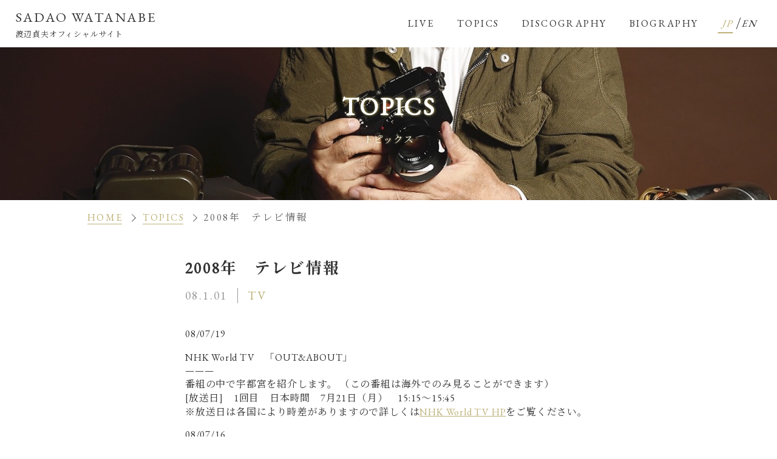

--- FILE ---
content_type: text/html; charset=UTF-8
request_url: https://www.sadao.com/topics/2007-tv-info/
body_size: 7707
content:
<!DOCTYPE html><html lang="ja"><head><meta charset="utf-8"><meta name="viewport" content="width=device-width,initial-scale=1"> <script type="text/javascript">/*! loadCSS. [c]2017 Filament Group, Inc. MIT License */
    !function(t){"use strict";t.loadCSS||(t.loadCSS=function(){});var e=loadCSS.relpreload={};if(e.support=function(){var e;try{e=t.document.createElement("link").relList.supports("preload")}catch(a){e=!1}return function(){return e}}(),e.bindMediaToggle=function(t){function e(){t.addEventListener?t.removeEventListener("load",e):t.attachEvent&&t.detachEvent("onload",e),t.setAttribute("onload",null),t.media=a}var a=t.media||"all";t.addEventListener?t.addEventListener("load",e):t.attachEvent&&t.attachEvent("onload",e),setTimeout(function(){t.rel="stylesheet",t.media="only x"}),setTimeout(e,3e3)},e.poly=function(){if(!e.support())for(var a=t.document.getElementsByTagName("link"),n=0;n<a.length;n++){var o=a[n];"preload"!==o.rel||"style"!==o.getAttribute("as")||o.getAttribute("data-loadcss")||(o.setAttribute("data-loadcss",!0),e.bindMediaToggle(o))}},!e.support()){e.poly();var a=t.setInterval(e.poly,500);t.addEventListener?t.addEventListener("load",function(){e.poly(),t.clearInterval(a)}):t.attachEvent&&t.attachEvent("onload",function(){e.poly(),t.clearInterval(a)})}"undefined"!=typeof exports?exports.loadCSS=loadCSS:t.loadCSS=loadCSS}("undefined"!=typeof global?global:this);</script> <link media="all" href="https://www.sadao.com/wp-content/cache/autoptimize/css/autoptimize_669a4428795f8adff74200b11ae3e935.css" rel="stylesheet"><title>2008年 テレビ情報 | Sadao Watanabe Official Web Site</title><meta name="description" content="08/07/19 NHK World TV 「OUT&amp;ABOUT」---------番組の中で宇都宮を" /><meta name="robots" content="max-snippet:-1, max-image-preview:large, max-video-preview:-1" /><link rel="canonical" href="https://www.sadao.com/topics/2007-tv-info/" /><meta name="generator" content="All in One SEO (AIOSEO) 4.9.3" /><meta property="og:locale" content="ja_JP" /><meta property="og:site_name" content="Sadao Watanabe Official Web Site | 渡辺貞夫公式サイト" /><meta property="og:type" content="article" /><meta property="og:title" content="2008年 テレビ情報 | Sadao Watanabe Official Web Site" /><meta property="og:description" content="08/07/19 NHK World TV 「OUT&amp;ABOUT」---------番組の中で宇都宮を" /><meta property="og:url" content="https://www.sadao.com/topics/2007-tv-info/" /><meta property="og:image" content="https://www.sadao.com/wp-content/uploads/2023/03/A2022_Z0A0559-min.jpg" /><meta property="og:image:secure_url" content="https://www.sadao.com/wp-content/uploads/2023/03/A2022_Z0A0559-min.jpg" /><meta property="og:image:width" content="1980" /><meta property="og:image:height" content="1320" /><meta property="article:published_time" content="2008-01-01T05:50:49+00:00" /><meta property="article:modified_time" content="2019-10-14T08:01:54+00:00" /><meta name="twitter:card" content="summary_large_image" /><meta name="twitter:title" content="2008年 テレビ情報 | Sadao Watanabe Official Web Site" /><meta name="twitter:description" content="08/07/19 NHK World TV 「OUT&amp;ABOUT」---------番組の中で宇都宮を" /><meta name="twitter:image" content="https://www.sadao.com/wp-content/uploads/2023/03/A2022_Z0A0559-min.jpg" /> <script type="application/ld+json" class="aioseo-schema">{"@context":"https:\/\/schema.org","@graph":[{"@type":"BreadcrumbList","@id":"https:\/\/www.sadao.com\/topics\/2007-tv-info\/#breadcrumblist","itemListElement":[{"@type":"ListItem","@id":"https:\/\/www.sadao.com#listItem","position":1,"name":"\u30db\u30fc\u30e0","item":"https:\/\/www.sadao.com","nextItem":{"@type":"ListItem","@id":"https:\/\/www.sadao.com\/topics\/#listItem","name":"TOPICS"}},{"@type":"ListItem","@id":"https:\/\/www.sadao.com\/topics\/#listItem","position":2,"name":"TOPICS","item":"https:\/\/www.sadao.com\/topics\/","nextItem":{"@type":"ListItem","@id":"https:\/\/www.sadao.com\/category\/tv\/#listItem","name":"TV-JA"},"previousItem":{"@type":"ListItem","@id":"https:\/\/www.sadao.com#listItem","name":"\u30db\u30fc\u30e0"}},{"@type":"ListItem","@id":"https:\/\/www.sadao.com\/category\/tv\/#listItem","position":3,"name":"TV-JA","item":"https:\/\/www.sadao.com\/category\/tv\/","nextItem":{"@type":"ListItem","@id":"https:\/\/www.sadao.com\/topics\/2007-tv-info\/#listItem","name":"2008\u5e74\u3000\u30c6\u30ec\u30d3\u60c5\u5831"},"previousItem":{"@type":"ListItem","@id":"https:\/\/www.sadao.com\/topics\/#listItem","name":"TOPICS"}},{"@type":"ListItem","@id":"https:\/\/www.sadao.com\/topics\/2007-tv-info\/#listItem","position":4,"name":"2008\u5e74\u3000\u30c6\u30ec\u30d3\u60c5\u5831","previousItem":{"@type":"ListItem","@id":"https:\/\/www.sadao.com\/category\/tv\/#listItem","name":"TV-JA"}}]},{"@type":"Organization","@id":"https:\/\/www.sadao.com\/#organization","name":"Sadao Watanabe Official Web Site","description":"\u6e21\u8fba\u8c9e\u592b\u516c\u5f0f\u30b5\u30a4\u30c8","url":"https:\/\/www.sadao.com\/"},{"@type":"WebPage","@id":"https:\/\/www.sadao.com\/topics\/2007-tv-info\/#webpage","url":"https:\/\/www.sadao.com\/topics\/2007-tv-info\/","name":"2008\u5e74 \u30c6\u30ec\u30d3\u60c5\u5831 | Sadao Watanabe Official Web Site","description":"08\/07\/19 NHK World TV \u300cOUT&ABOUT\u300d---------\u756a\u7d44\u306e\u4e2d\u3067\u5b87\u90fd\u5bae\u3092","inLanguage":"ja","isPartOf":{"@id":"https:\/\/www.sadao.com\/#website"},"breadcrumb":{"@id":"https:\/\/www.sadao.com\/topics\/2007-tv-info\/#breadcrumblist"},"datePublished":"2008-01-01T14:50:49+09:00","dateModified":"2019-10-14T17:01:54+09:00"},{"@type":"WebSite","@id":"https:\/\/www.sadao.com\/#website","url":"https:\/\/www.sadao.com\/","name":"Sadao Watanabe Official Web Site","description":"\u6e21\u8fba\u8c9e\u592b\u516c\u5f0f\u30b5\u30a4\u30c8","inLanguage":"ja","publisher":{"@id":"https:\/\/www.sadao.com\/#organization"}}]}</script> <link rel='dns-prefetch' href='//code.jquery.com' /><link rel="alternate" title="oEmbed (JSON)" type="application/json+oembed" href="https://www.sadao.com/wp-json/oembed/1.0/embed?url=https%3A%2F%2Fwww.sadao.com%2Ftopics%2F2007-tv-info%2F&#038;lang=ja" /><link rel="alternate" title="oEmbed (XML)" type="text/xml+oembed" href="https://www.sadao.com/wp-json/oembed/1.0/embed?url=https%3A%2F%2Fwww.sadao.com%2Ftopics%2F2007-tv-info%2F&#038;format=xml&#038;lang=ja" /> <script type="text/javascript" src="https://code.jquery.com/jquery-3.6.4.min.js" id="jquery-js"></script> <link rel="https://api.w.org/" href="https://www.sadao.com/wp-json/" /><link rel="alternate" title="JSON" type="application/json" href="https://www.sadao.com/wp-json/wp/v2/topics/1010" /><link rel="icon" href="https://www.sadao.com/wp-content/uploads/2021/01/cropped-447ccd2a7f07c39e7ce4870e71ceb627-32x32.png" sizes="32x32" /><link rel="icon" href="https://www.sadao.com/wp-content/uploads/2021/01/cropped-447ccd2a7f07c39e7ce4870e71ceb627-192x192.png" sizes="192x192" /><link rel="apple-touch-icon" href="https://www.sadao.com/wp-content/uploads/2021/01/cropped-447ccd2a7f07c39e7ce4870e71ceb627-180x180.png" /><meta name="msapplication-TileImage" content="https://www.sadao.com/wp-content/uploads/2021/01/cropped-447ccd2a7f07c39e7ce4870e71ceb627-270x270.png" /></head><body class="wp-singular topics-template-default single single-topics postid-1010 wp-theme-SADAOsama-theme fadeout"><nav role="navigation" id="navbar" class="navbar_wrapper sticky"> <a href="https://www.sadao.com" rel="home" class="navbar_brand"><div class="navbar_title">SADAO WATANABE</div><p class="navbar_description">渡辺貞夫オフィシャルサイト</p> </a> <button type="button" id="navbarToggler" class="navbar_toggler" aria-label="ナビバートグラー"> <span></span> <span></span> <span></span><div>MENU</div> </button><div class="menu-head_navi-container"><ul id="menu-head_navi" class="menu"><li id="menu-item-554" class="menu-item menu-item-type-post_type_archive menu-item-object-live menu-item-554"><a class="navbar_link"href="https://www.sadao.com/live/">LIVE</a></li><li id="menu-item-625" class="menu-item menu-item-type-post_type_archive menu-item-object-topics menu-item-625"><a class="navbar_link"href="https://www.sadao.com/topics/">TOPICS</a></li><li id="menu-item-556" class="menu-item menu-item-type-post_type_archive menu-item-object-discography menu-item-556"><a class="navbar_link"href="https://www.sadao.com/discography/">DISCOGRAPHY</a></li><li id="menu-item-614" class="menu-item menu-item-type-post_type menu-item-object-page menu-item-614"><a class="navbar_link"href="https://www.sadao.com/biography/">BIOGRAPHY</a></li><li id="menu-item-559-ja" class="lang-item lang-item-2 lang-item-ja current-lang lang-item-first menu-item menu-item-type-custom menu-item-object-custom menu-item-559-ja"><a class="navbar_link"href="https://www.sadao.com/topics/2007-tv-info/" hreflang="ja" lang="ja">JP</a></li><li id="menu-item-559-en" class="lang-item lang-item-5 lang-item-en no-translation menu-item menu-item-type-custom menu-item-object-custom menu-item-559-en"><a class="navbar_link"href="https://www.sadao.com/en/" hreflang="en-US" lang="en-US">EN</a></li></ul></div></nav><header role="banner" class="flex header_wrapper sec"> <img src="https://www.sadao.com/wp-content/themes/SADAOsama-theme/lib/images/topics.jpg" class="header_bgr" alt="mainvisual"><div class="inline-center header_content"><h1 class="header_title fade_mv">TOPICS</h1><p class="header_description fade_mv">トピックス</p></div></header><div class="main_wrapper single_wrapper"><div id="breadcrumb" class="cf breadcrumb" itemscope="" itemtype="http://schema.org/BreadcrumbList"><div class="breadcrumb_item" itemprop="itemListElement" itemscope="" itemtype="http://schema.org/ListItem"><a
 href="https://www.sadao.com" class="breadcrumb_anchor" itemprop="item"><span
 itemprop="name">HOME</span></a><meta itemprop="position" content="1"></div><div class="breadcrumb_item" itemprop="itemListElement" itemscope="" itemtype="http://schema.org/ListItem"><a
 href="https://www.sadao.com/topics/" class="breadcrumb_anchor"
 itemprop="item"><span
 itemprop="name">TOPICS</span></a><meta itemprop="position" content="2"></div><div class="breadcrumb_item" itemprop="itemListElement" itemscope="" itemtype="http://schema.org/ListItem"> <a href="https://www.sadao.com/topics/2007-tv-info/" class="breadcrumb_anchor" itemprop="item"><span
 itemprop="name">2008年　テレビ情報</span></a><meta itemprop="position" content="3"></div></div><div class="single_content" itemscope itemtype="https://schema.org/BlogPosting"><h1 itemprop="headline">2008年　テレビ情報</h1><div class="single_day"> <i class="far fa-clock"></i> <time itemprop="dateCreated datePublished" datetime="2008-01-01T14:50:49+09:00"> 08.1.01</div><ul class="post-categories"><li> <a href="https://www.sadao.com/category/tv/" rel="category tag">TV</a></li></ul> <time itemprop="dateModified" datetime=""></time><div itemprop="articleBody"><p> 08/07/19</p><p>NHK World TV　「OUT&amp;ABOUT」<br>&#8212;&#8212;&#8212;<br>番組の中で宇都宮を紹介します。 （この番組は海外でのみ見ることができます）<br>[放送日]　1回目　日本時間　7月21日（月）　15:15～15:45<br>※放送日は各国により時差がありますので詳しくは<a rel="noreferrer noopener" href="http://www.nhk.or.jp/nhkworld/english/tv/outabout/index.html" target="_blank">NHK World TV HP</a>をご覧ください。</p><p>08/07/16</p><p>7月20日（日）　NHK総合テレビ　7:20AM（予定）<br>番組名：「おはよう日本」<br>&#8212;&#8212;&#8212;<br>スペイン・サラゴサ万博で行われている万国博覧会から、渡辺の思いや現地の子供達との練習模様などを中継で生放送します。</p><p>08/07/08</p><p>7月10日（木） 13:05（生放送）　NHK総合テレビ<br>番組名：<a rel="noreferrer noopener" href="http://www.nhk.or.jp/park/index.html" target="_blank">「スタジオパークからこんにちは」</a></p><p>08/06/16</p><p>BSフジ「堂々現役」　お詫びと再放送日変更のお知らせ<br>先日、6月15日（日）に再放送を予定しておりましたが、諸事情により未放送となりましたことを深くお詫び申し上げます。<br>なお、6月17日（火）に予定しておりました再放送分も、放送日は未定となりましたのでご報告いたします。今後の再放送の日程につきましては、確定次第、追って当HPでお知らせいたしますので、しばらくお待ちください。</p><p>08/05/28</p><p>6月8日（日）　21:00～21:55　「堂々現役」　BSフジ<br>&#8212;&#8212;&#8212;<br>[再放送]<br>6月10日（火）　12:00～12:55<br>6月15日（日）　21:00～21:55　未定<br>6月17日（火）　12:00～12:55　未定</p><p>08/04/23</p><p>4月26日（土） 21:00～21:30　CSニュースチャンネル朝日ニュースター<br>番組名：MY JAPAN　テーマ「“水”との共生をめざして」～サラゴサ国際博覧会～<br>&#8212;&#8212;&#8212;<br>サラゴサ国際博覧会の日本政府代表、宮本氏と出演します。</p><p>08/03/24</p><p>5月24日（土） 12:00～12:55（予定）　KAB熊本朝日放送<br>&#8212;&#8212;&#8212;<br>5月5日（月・祝）に熊本城二の丸広場特設ステージで開催される<br><strong>「熊本城築城400年-エピローグ未来へ-」～渡辺貞夫と子どもたち～<br>SHARE THE WORLD IN KUMAMOTO　～こころつないで～</strong><br>の公演模様がオンエアーされます。</p></div><div class="single_bottom"><ul class="single_prev_next"><li class="single_next"> <span>次のトピックス情報：</span> <a href="https://www.sadao.com/topics/2007-event-info/" rel="next">2008年　イベント・他情報</a></li><li class="single_prev"> <span>前のトピックス情報：</span> <a href="https://www.sadao.com/topics/2007-radio-info/" rel="prev">2008年　ラジオ情報</a></li></ul><div class="single_content_link"> <a href="https://www.sadao.com/topics/"> トピックス一覧を見る </a></div></div></div></div></main><footer role="contentinfo" id="footer" class="footer_wrapper"><div class="footer_inner"><div><div class="footer_title">SADAO WATANABE</div><p class="footer_description">渡辺貞夫オフィシャルサイト</p></div><div class="menu-foot_navi-container"><ul id="menu-foot_navi" class="menu"><li id="menu-item-561" class="menu-item menu-item-type-post_type_archive menu-item-object-live menu-item-561"><a class="navbar_link"href="https://www.sadao.com/live/">LIVE</a></li><li id="menu-item-626" class="menu-item menu-item-type-post_type_archive menu-item-object-topics menu-item-626"><a class="navbar_link"href="https://www.sadao.com/topics/">TOPICS</a></li><li id="menu-item-563" class="menu-item menu-item-type-post_type_archive menu-item-object-discography menu-item-563"><a class="navbar_link"href="https://www.sadao.com/discography/">DISCOGRAPHY</a></li><li id="menu-item-613" class="menu-item menu-item-type-post_type menu-item-object-page menu-item-613"><a class="navbar_link"href="https://www.sadao.com/biography/">BIOGRAPHY</a></li><li id="menu-item-566" class="menu-item menu-item-type-custom menu-item-object-custom menu-item-566"><a class="navbar_link"href="https://sadaowatanabe.stores.jp/">STORE</a></li><li id="menu-item-709" class="menu-item menu-item-type-post_type menu-item-object-page menu-item-709"><a class="navbar_link"href="https://www.sadao.com/contact/">CONTACT</a></li><li id="menu-item-1281" class="menu-item menu-item-type-post_type menu-item-object-page menu-item-1281"><a class="navbar_link"href="https://www.sadao.com/privacy-policy/">SITE POLICY / PRIVACY POLICY</a></li></ul></div></div><div class="sns-link tour flex"> <span class="text">FOLLOW US</span> <a class="tw icon icon-nobg" href="https://twitter.com/Sadao_Watanabe" target="_blank"> <img
 src="https://www.sadao.com/wp-content/themes/SADAOsama-theme/lib/images/x_Icon.svg" alt="twitter" class="svg" width="30px" height="30px" loading="lazy"> </a> <a class="fb icon" href="https://www.facebook.com/sadaofanpage" target="_blank"> <img src="https://www.sadao.com/wp-content/themes/SADAOsama-theme/lib/images/FaceBook_Icon.png" alt="facebook" width="30px" height="30px" loading="lazy"> </a> <a class="fb icon" href="https://www.youtube.com/@sadaowatanabeofficial9132" target="_blank"> <img src="https://www.sadao.com/wp-content/themes/SADAOsama-theme/lib/images/Youtube_Icon.png" alt="youtube" width="30px" height="30px" loading="lazy"> </a> <a class="fb icon" href="https://www.instagram.com/sadao_watanabe_official/" target="_blank"> <img src="https://www.sadao.com/wp-content/themes/SADAOsama-theme/lib/images/Instagram_Icon.png" alt="instagram" width="30px" height="30px" loading="lazy"> </a> <a class="ct icon icon-nobg icon-cart" href="https://sadaowatanabe.stores.jp/" target="_blank"> <img
 src="https://www.sadao.com/wp-content/themes/SADAOsama-theme/lib/images/ico-shop.svg" alt="cart" class="svg" width="30px" height="30px" loading="lazy"> </a></div><div class="footer_copyright"> Copyright 2023~ M&M Studio CO.,LTD. All Rights Reserved.</div></footer> <script type="speculationrules">{"prefetch":[{"source":"document","where":{"and":[{"href_matches":"/*"},{"not":{"href_matches":["/wp-*.php","/wp-admin/*","/wp-content/uploads/*","/wp-content/*","/wp-content/plugins/*","/wp-content/themes/SADAOsama-theme/*","/*\\?(.+)"]}},{"not":{"selector_matches":"a[rel~=\"nofollow\"]"}},{"not":{"selector_matches":".no-prefetch, .no-prefetch a"}}]},"eagerness":"conservative"}]}</script> <script type="text/javascript" src="https://www.sadao.com/wp-includes/js/dist/hooks.min.js" id="wp-hooks-js"></script> <script type="text/javascript" src="https://www.sadao.com/wp-includes/js/dist/i18n.min.js" id="wp-i18n-js"></script> <script type="text/javascript" id="wp-i18n-js-after">wp.i18n.setLocaleData( { 'text direction\u0004ltr': [ 'ltr' ] } );
//# sourceURL=wp-i18n-js-after</script> <script type="text/javascript" src="https://www.sadao.com/wp-content/cache/autoptimize/js/autoptimize_single_96e7dc3f0e8559e4a3f3ca40b17ab9c3.js" id="swv-js"></script> <script type="text/javascript" id="contact-form-7-js-translations">( function( domain, translations ) {
	var localeData = translations.locale_data[ domain ] || translations.locale_data.messages;
	localeData[""].domain = domain;
	wp.i18n.setLocaleData( localeData, domain );
} )( "contact-form-7", {"translation-revision-date":"2025-11-30 08:12:23+0000","generator":"GlotPress\/4.0.3","domain":"messages","locale_data":{"messages":{"":{"domain":"messages","plural-forms":"nplurals=1; plural=0;","lang":"ja_JP"},"This contact form is placed in the wrong place.":["\u3053\u306e\u30b3\u30f3\u30bf\u30af\u30c8\u30d5\u30a9\u30fc\u30e0\u306f\u9593\u9055\u3063\u305f\u4f4d\u7f6e\u306b\u7f6e\u304b\u308c\u3066\u3044\u307e\u3059\u3002"],"Error:":["\u30a8\u30e9\u30fc:"]}},"comment":{"reference":"includes\/js\/index.js"}} );
//# sourceURL=contact-form-7-js-translations</script> <script type="text/javascript" id="contact-form-7-js-before">var wpcf7 = {
    "api": {
        "root": "https:\/\/www.sadao.com\/wp-json\/",
        "namespace": "contact-form-7\/v1"
    },
    "cached": 1
};
//# sourceURL=contact-form-7-js-before</script> <script type="text/javascript" src="https://www.sadao.com/wp-content/cache/autoptimize/js/autoptimize_single_2912c657d0592cc532dff73d0d2ce7bb.js" id="contact-form-7-js"></script> <script type="text/javascript" src="https://www.sadao.com/wp-content/cache/autoptimize/js/autoptimize_single_53cfd6ea5922d37d5196c19fa2b8d3d6.js" id="contact-form-7-confirm-js"></script> <script type="text/javascript" id="pll_cookie_script-js-after">(function() {
				var expirationDate = new Date();
				expirationDate.setTime( expirationDate.getTime() + 31536000 * 1000 );
				document.cookie = "pll_language=ja; expires=" + expirationDate.toUTCString() + "; path=/; secure; SameSite=Lax";
			}());

//# sourceURL=pll_cookie_script-js-after</script> <script id="wp-emoji-settings" type="application/json">{"baseUrl":"https://s.w.org/images/core/emoji/17.0.2/72x72/","ext":".png","svgUrl":"https://s.w.org/images/core/emoji/17.0.2/svg/","svgExt":".svg","source":{"concatemoji":"https://www.sadao.com/wp-includes/js/wp-emoji-release.min.js"}}</script> <script type="module">/*! This file is auto-generated */
const a=JSON.parse(document.getElementById("wp-emoji-settings").textContent),o=(window._wpemojiSettings=a,"wpEmojiSettingsSupports"),s=["flag","emoji"];function i(e){try{var t={supportTests:e,timestamp:(new Date).valueOf()};sessionStorage.setItem(o,JSON.stringify(t))}catch(e){}}function c(e,t,n){e.clearRect(0,0,e.canvas.width,e.canvas.height),e.fillText(t,0,0);t=new Uint32Array(e.getImageData(0,0,e.canvas.width,e.canvas.height).data);e.clearRect(0,0,e.canvas.width,e.canvas.height),e.fillText(n,0,0);const a=new Uint32Array(e.getImageData(0,0,e.canvas.width,e.canvas.height).data);return t.every((e,t)=>e===a[t])}function p(e,t){e.clearRect(0,0,e.canvas.width,e.canvas.height),e.fillText(t,0,0);var n=e.getImageData(16,16,1,1);for(let e=0;e<n.data.length;e++)if(0!==n.data[e])return!1;return!0}function u(e,t,n,a){switch(t){case"flag":return n(e,"\ud83c\udff3\ufe0f\u200d\u26a7\ufe0f","\ud83c\udff3\ufe0f\u200b\u26a7\ufe0f")?!1:!n(e,"\ud83c\udde8\ud83c\uddf6","\ud83c\udde8\u200b\ud83c\uddf6")&&!n(e,"\ud83c\udff4\udb40\udc67\udb40\udc62\udb40\udc65\udb40\udc6e\udb40\udc67\udb40\udc7f","\ud83c\udff4\u200b\udb40\udc67\u200b\udb40\udc62\u200b\udb40\udc65\u200b\udb40\udc6e\u200b\udb40\udc67\u200b\udb40\udc7f");case"emoji":return!a(e,"\ud83e\u1fac8")}return!1}function f(e,t,n,a){let r;const o=(r="undefined"!=typeof WorkerGlobalScope&&self instanceof WorkerGlobalScope?new OffscreenCanvas(300,150):document.createElement("canvas")).getContext("2d",{willReadFrequently:!0}),s=(o.textBaseline="top",o.font="600 32px Arial",{});return e.forEach(e=>{s[e]=t(o,e,n,a)}),s}function r(e){var t=document.createElement("script");t.src=e,t.defer=!0,document.head.appendChild(t)}a.supports={everything:!0,everythingExceptFlag:!0},new Promise(t=>{let n=function(){try{var e=JSON.parse(sessionStorage.getItem(o));if("object"==typeof e&&"number"==typeof e.timestamp&&(new Date).valueOf()<e.timestamp+604800&&"object"==typeof e.supportTests)return e.supportTests}catch(e){}return null}();if(!n){if("undefined"!=typeof Worker&&"undefined"!=typeof OffscreenCanvas&&"undefined"!=typeof URL&&URL.createObjectURL&&"undefined"!=typeof Blob)try{var e="postMessage("+f.toString()+"("+[JSON.stringify(s),u.toString(),c.toString(),p.toString()].join(",")+"));",a=new Blob([e],{type:"text/javascript"});const r=new Worker(URL.createObjectURL(a),{name:"wpTestEmojiSupports"});return void(r.onmessage=e=>{i(n=e.data),r.terminate(),t(n)})}catch(e){}i(n=f(s,u,c,p))}t(n)}).then(e=>{for(const n in e)a.supports[n]=e[n],a.supports.everything=a.supports.everything&&a.supports[n],"flag"!==n&&(a.supports.everythingExceptFlag=a.supports.everythingExceptFlag&&a.supports[n]);var t;a.supports.everythingExceptFlag=a.supports.everythingExceptFlag&&!a.supports.flag,a.supports.everything||((t=a.source||{}).concatemoji?r(t.concatemoji):t.wpemoji&&t.twemoji&&(r(t.twemoji),r(t.wpemoji)))});
//# sourceURL=https://www.sadao.com/wp-includes/js/wp-emoji-loader.min.js</script> <script type="text/javascript">// google fontsを非同期で読み込み
    window.WebFontConfig = {
      google: { families: ['EB+Garamond:400;700', 'Noto+Serif+JP:400,700'] },
      active: function () {
        sessionStorage.fonts = true;
      },
    };
    (function () {
      var wf = document.createElement('script');
      wf.src = 'https://ajax.googleapis.com/ajax/libs/webfont/1.6.26/webfont.js';
      wf.type = 'text/javascript';
      wf.async = 'true';
      var s = document.getElementsByTagName('script')[0];
      s.parentNode.insertBefore(wf, s);
    })();</script> <script defer src="https://www.sadao.com/wp-content/cache/autoptimize/js/autoptimize_57e1a3c7994a0a2502fbf58ee413eabf.js"></script></body></html><!-- Cache Enabler by KeyCDN @ Wed, 21 Jan 2026 01:01:35 GMT (https-index.html) -->

--- FILE ---
content_type: text/css
request_url: https://www.sadao.com/wp-content/cache/autoptimize/css/autoptimize_669a4428795f8adff74200b11ae3e935.css
body_size: 17931
content:
@charset "utf-8";@use autoprefixer{remove:false;grid:true;browsers:"> 1%, ie 10, ie 11"}:root{--base-color:#333;--font-color:#2c2c2c;--main-color:#d8d8d8;--accent-color:#999}*{box-sizing:border-box;word-break:break-word;font-family:'EB Garamond','Noto Serif JP','Times New Roman','YuMincho','Hiragino Mincho ProN','Yu Mincho','MS PMincho',serif}html,body{margin:0;letter-spacing:.15rem;-webkit-text-size-adjust:100%}h1{text-align:start;margin:0;color:#fff;word-break:break-all}h2{font-size:1.5rem}h3{font-size:1.375rem}h4{font-size:1.25rem}h5{font-size:1.125rem}h6{font-size:1rem}p{font-size:1rem;letter-spacing:.05rem}a:hover{font-size:1rem;opacity:.5;transition:.5s}a:not(.pagination a){transition:.5s}img{display:block;max-width:100%;line-height:1}table,tbody{width:100%}.grid{display:grid}.grid a{display:block}.grid-1{--template-cols-xs:1fr;--template-cols-sm:1fr;--template-cols-md:1fr;--template-cols-lg:1fr;--template-cols-xl:1fr}.grid-2{--template-cols-xs:1fr;--template-cols-sm:1fr;--template-cols-md:1fr 1fr;--template-cols-lg:1fr 1fr;--template-cols-xl:1fr 1fr}.grid-3{grid-gap:1rem;--template-cols-xs:100%;--template-cols-sm:100%;--template-cols-md:repeat(2,1fr);--template-cols-lg:repeat(3,1fr);--template-cols-xl:repeat(3,1fr);--template-rows-xs:1fr;--template-rows-sm:1fr;margin-top:3rem}.main_wrapper{width:100%;padding:2rem 1rem}.flex{display:flex;align-items:center;justify-content:center}[class*=_img]{position:relative;display:block;width:100%;-o-object-fit:cover;object-fit:cover;-o-object-position:center;object-position:center;background-size:cover;background-repeat:no-repeat;background-position:center}[class*=_btn],[class*=_btn]:hover{position:relative;display:inline-block;cursor:pointer;text-decoration:none}input,textarea{background-color:#f9f7f3}.main_title{margin:0;text-align:start;font-size:2.5rem;font-weight:500}.main_description{margin:0}.main_btn{height:3rem;line-height:3rem;padding:0 1.5rem;border-radius:7px;font-size:1.2rem;display:block;position:relative;text-decoration:none;text-align:center;color:#fff;z-index:0;transition:.5s}.flex .main_btn:before{content:"";width:100%;height:100%;border-radius:7px;position:absolute;z-index:-1;left:0;transition:.5s;background:linear-gradient(to right,#ab9d54 0%,#dcbe1c)}.flex .main_btn:after{content:"";width:100%;height:100%;border-radius:7px;position:absolute;z-index:-2;left:0;top:0;background:linear-gradient(to right,#e0cb52 20%,#ab9d54)}.main_btn:hover:before{opacity:0}.content_inner .main_btn:after{content:"";width:5px;height:5px;position:absolute;top:calc(50%);border-top:solid 2px;border-right:solid 2px;transform:rotate(45deg) translateY(-50%)}.main_btn:hover{opacity:1;font-size:1.2rem}.main_content{margin:1rem 0}.main_content a{text-decoration:none;color:#2c2c2c}@media (max-width:767px){html{font-size:15px}.header_content .header_title{font-size:2rem}}@media (min-width:768px) and (max-width:991px){html{font-size:14px}}@media (min-width:992px) and (max-width:1279px){html{font-size:14px}.main_wrapper{max-width:960px}}@media (min-width:1280px){html{font-size:16px}.main_wrapper{max-width:80vw}.main_wrapper.padding{max-width:unset;padding-right:calc((100vw - 1200px)/2);padding-left:calc((100vw - 1200px)/2)}}@media (min-width:1920px){html{font-size:20px}.main_wrapper.padding{max-width:unset;padding-left:10%;padding-right:10%}}@media (min-width:2560px){html{font-size:24px}.main_wrapper{max-width:80vw}}@media (min-width:4096px){html{font-size:28px}}@media (min-width:7680px){html{font-size:32px}}@media all and (-ms-high-contrast:none){.main_wrapper{display:block}.flex{display:flex}img{width:100%}.main_card{display:block}.grid{display:-ms-grid}.grid-2{-ms-grid-columns:1fr 1fr;grid-template-columns:repeat(2,1fr)}.grid-2 a,.grid-3 a{width:calc(100% - 1.5rem);margin:0 1.5rem 1.5rem}.grid-3{-ms-grid-columns:1fr 1fr 1fr;grid-template-columns:repeat(3,1fr)}.grid>.grid{display:-ms-grid}.grid>*:nth-child(2){-ms-grid-column:2}.grid>*:nth-child(3){-ms-grid-column:3}.grid-3>*:nth-child(3n+2){-ms-grid-column:2;-ms-grid-row:1}.grid-3>*:nth-child(3n+3){-ms-grid-column:3;-ms-grid-row:1}.grid-3>*:nth-child(4),.grid-3>*:nth-child(5),.grid-3>*:nth-child(6){-ms-grid-row:2}.grid-3>*:nth-child(7),.grid-3>*:nth-child(8),.grid-3>*:nth-child(9){-ms-grid-row:3}.grid-3>*:nth-child(10),.grid-3>*:nth-child(11),.grid-3>*:nth-child(12){-ms-grid-row:4}.grid-3>*:nth-child(13),.grid-3>*:nth-child(14),.grid-3>*:nth-child(15){-ms-grid-row:5}.grid-2>*:nth-child(odd){-ms-grid-column:1}.grid-2>*:nth-child(2n){-ms-grid-column:2}.grid-2>*:nth-child(3),.grid-2>*:nth-child(4){-ms-grid-row:2}.grid-2>*:nth-child(5),.grid-2>*:nth-child(6){-ms-grid-row:3}.grid-2>*:nth-child(7),.grid-2>*:nth-child(8){-ms-grid-row:4}}@media (max-width:767px) and (-ms-high-contrast:none){.grid-2,.grid-3{-ms-grid-columns:1fr}.grid-2>*:nth-child(1),.grid-3>*:nth-child(1){-ms-grid-row:1}.grid-2>*:nth-child(2),.grid-3>*:nth-child(2){-ms-grid-row:2}.grid-2>*:nth-child(3),.grid-3>*:nth-child(3){-ms-grid-row:3}.grid-2>*:nth-child(4),.grid-3>*:nth-child(4){-ms-grid-row:4}.grid-2>*:nth-child(5),.grid-3>*:nth-child(5){-ms-grid-row:5}.grid-2>*:nth-child(6),.grid-3>*:nth-child(6){-ms-grid-row:6}.grid-2>*:nth-child(7),.grid-3>*:nth-child(7){-ms-grid-row:7}.grid-2>*:nth-child(8),.grid-3>*:nth-child(8){-ms-grid-row:8}.grid-3>*:nth-child(9){-ms-grid-row:9}.grid-3>*:nth-child(10){-ms-grid-row:10}.grid-3>*:nth-child(11){-ms-grid-row:11}.grid-3>*:nth-child(12){-ms-grid-row:12}.grid-3>*:nth-child(13){-ms-grid-row:13}.grid-3>*:nth-child(14){-ms-grid-row:14}.grid-3>*:nth-child(15){-ms-grid-row:15}.grid-2>*:nth-child(1),.grid-2>*:nth-child(2),.grid-2>*:nth-child(3),.grid-2>*:nth-child(4),.grid-2>*:nth-child(5),.grid-2>*:nth-child(6),.grid-2>*:nth-child(7),.grid-2>*:nth-child(8),.grid-3>*:nth-child(1),.grid-3>*:nth-child(2),.grid-3>*:nth-child(3),.grid-3>*:nth-child(3),.grid-3>*:nth-child(4),.grid-3>*:nth-child(5),.grid-3>*:nth-child(6),.grid-3>*:nth-child(7),.grid-3>*:nth-child(8),.grid-3>*:nth-child(9),.grid-3>*:nth-child(10),.grid-3>*:nth-child(11),.grid-3>*:nth-child(12),.grid-3>*:nth-child(13),.grid-3>*:nth-child(14),.grid-3>*:nth-child(15){-ms-grid-column:1}}.header_wrapper{position:relative;width:100%;min-height:90vh;color:#2c2c2c;z-index:701;flex-direction:column}.header_bgr{position:absolute;top:0;left:0;width:100%;height:100%;object-fit:cover;object-position:center}.home .header_bgr{object-position:center 35%}.error404 .header_bgr{object-position:center 15%}.header_wrapper.sec{min-height:35vh}.header_content{position:relative;z-index:799;width:100%}.header_title{font-size:2.5rem;text-align:center;text-shadow:#ab9d54 1px 0 4px}.header_description{color:#fff;text-align:center;text-shadow:#ab9d54 1px 0 3px}.main_wrapper{width:100%;margin:0 auto}.home .header_bgr.tourHeader_bgr{object-position:top}.tourHeader_content{position:relative;z-index:799;display:flex;flex-direction:column;align-items:flex-start;justify-content:center}.tourHeader_logo{width:350px;margin-bottom:2rem}.tourHeader_cta{display:flex;flex-direction:column;justify-content:flex-start;align-items:center}.tourHeader_title{margin-bottom:1.5rem;font-size:1.25rem;font-weight:400;text-align:center}.tourHeader_button{display:block;padding:.5rem 3rem;background-color:#fff;border:1px solid #fff;border-radius:1.5rem;color:#333;font-weight:700;text-decoration:none;transition:.3s}@media (min-width:1280px){.home .header_bgr.tourHeader_bgr{object-position:center 20%}}@media (min-width:768px) and (max-width:1279px){.home .header_bgr.tourHeader_bgr{object-position:60% top}.tourHeader_logo{width:250px}}@media (max-width:767px){.tourHeader_wrapper{position:relative}.tourHeader_content{position:static;align-items:center}.tourHeader_logo{position:absolute;top:40px;left:20px;width:100px}.tourHeader_cta{margin:14rem 0 4rem}.home .header_bgr.tourHeader_bgr{object-position:75%}.tourHeader_title{text-shadow:0px 0px 4px #000}.tourHeader_button{box-shadow:0 0 16px rgba(0,0,0,.6)}}@media (max-width:440px){.tourHeader_title{margin-bottom:.75rem;font-size:1rem}.tourHeader_button{font-size:14px;padding:.25rem 1.5rem}}@media (max-width:340px){.tourHeader_title{font-size:1rem}.tourHeader_cta{margin:9rem 0 6rem}.tourHeader_title{font-size:.98rem}.tourHeader_cta{margin:11rem 0 5.5rem}}.header_scroll{position:absolute;bottom:-20px;z-index:2;display:inline-block;-webkit-transform:translate(0,-50%);transform:translate(0,-50%);text-decoration:none;padding-top:70px;color:#fff}.header_scroll span{position:absolute;top:0;left:50%;width:24px;height:24px;margin-left:-12px;border-left:1px solid #fff;border-bottom:1px solid #fff;-webkit-transform:rotate(-45deg);transform:rotate(-45deg);-webkit-animation:sdb 1.5s infinite;animation:sdb 1.5s infinite;box-sizing:border-box}@-webkit-keyframes sdb{0%{-webkit-transform:rotate(-45deg) translate(0,0);opacity:0}50%{opacity:1}100%{-webkit-transform:rotate(-45deg) translate(-20px,20px);opacity:0}}@keyframes sdb{0%{transform:rotate(-45deg) translate(0,0);opacity:0}50%{opacity:1}100%{transform:rotate(-45deg) translate(-20px,20px);opacity:0}}.sns-link{position:absolute;z-index:702;right:0;color:#fff;margin:.5rem 1.6rem}.sns-link .text{padding-right:59px;position:relative;color:#333}.sns-link .text:after{width:50px;height:1px;content:"";display:block;position:absolute;top:50%;right:0;background-color:#333}.sns-link .svg{fill:#333}.sns-link .icon-cart .svg{top:5px;left:4px;width:20px;height:20px}.sns-link.tour .text{color:#fff}.sns-link.tour .icon .svg{filter:invert(100%) sepia(100%) saturate(2%) hue-rotate(128deg) brightness(113%) contrast(101%)}.sns-link.tour .icon-nobg{background-color:#fff}.sns-link.tour .text:after{background-color:#fff}footer .sns-link .text{color:#fff}footer .sns-link .text:after{background-color:#fff}.sns-link .icon{margin-left:.8rem}.icon img{width:30px;height:30px}.icon-nobg{position:relative;width:30px;height:30px;background-color:#333;border-radius:50%}.icon-nobg img{position:absolute;top:7px;left:7px;width:16px;height:16px}@media (max-width:767px){.sns-link .text{padding-right:30px;font-size:14px}.sns-link .text:after{width:25px}.sns-link .icon{margin-left:.5rem}.sns-link .icon img{width:24px;height:24px}.sns-link .icon-nobg{width:24px;height:24px}.sns-link .icon-nobg img{position:absolute;top:5px;left:5px;width:14px;height:14px}.sns-link .icon-cart .svg{top:4px;left:2px;width:18px;height:18px}}.navbar_wrapper{-ms-grid-columns:1fr;grid-template-columns:auto 1fr;z-index:900;display:flex}.navbar_title,.footer_title{color:#333;font-size:1.4rem;margin:.8rem 0 .2rem 1.6rem;font-weight:500}.navbar_description,.footer_description{color:#333;margin:0 0 .8rem 1.6rem;text-align:start;font-size:.8rem}.navbar_wrapper.sticky{position:-webkit-sticky;position:sticky;top:0;left:0;background-color:#fff}nav a{text-decoration:none}#menu-head_navi,#menu-head_en_navi{padding:0;line-height:1;margin:0 .5rem 0 auto;display:flex;justify-content:center;align-items:center}.menu-head_navi-container,.menu-head_en_navi-container{display:flex;margin-left:auto}#menu-head_navi li,#menu-head_en_navi li{position:relative;list-style:none}@media (min-width:850px){#menu-head_navi li,#menu-head_en_navi li,#menu-foot_navi li,#menu-foot_en_navi li{padding:0 .3rem}}@media (min-width:1140px){#menu-head_navi li,#menu-head_en_navi li,#menu-foot_navi li,#menu-foot_en_navi li{padding:0 .8rem}}#menu-head_navi li a,#menu-head_en_navi li a,#menu-head_navi li a:hover,#menu-head_en_navi li .a:hover{padding:.1rem .375rem;color:#333;width:100%;display:block}#menu-head_navi li:after,#menu-head_en_navi li:after{position:absolute;bottom:-7px;left:0;content:'';width:100%;height:2px;background-color:#bcb177;transform:scale(0,1);transform-origin:center top;transition:transform .5s}#menu-head_navi .lang-item,#menu-head_en_navi .lang-item{padding:0}#menu-head_navi li a:hover,#menu-head_en_navi li a:hover,#menu-head_navi .current:not(.lang-item) a,#menu-head_navi .current-lang a,#menu-head_en_navi .current:not(.lang-item) a,#menu-head_en_navi .current-lang a{color:#bcb177;opacity:1}#menu-head_navi li:hover:after,#menu-head_en_navi li:hover:after,#menu-head_navi .current:not(.lang-item):after,#menu-head_navi .current-lang:after,#menu-head_en_navi .current:not(.lang-item):after,#menu-head_en_navi .current-lang:after{transform:scale(.8,1)}.lang-item{transform:skewX(160deg)}.lang-item-ja{margin-left:1rem}.lang-item-en{border-left:1px solid #333;margin-right:1rem}.navbar_toggler{position:absolute;top:1rem;right:1.2rem;grid-column:2;-ms-grid-column-align:end;display:none;width:2.8rem;height:3.3rem;padding:0;padding-bottom:1.5rem;background:0 0;border:none;cursor:pointer;margin:auto .5rem}.navbar_toggler span{position:absolute;left:0;display:block;width:100%;height:2px;background-color:#bcb177;transition:.3s}.navbar_toggler div{position:absolute;color:#bcb177;bottom:2px;font-size:.93rem;width:100%;letter-spacing:0}.navbar_toggler span:nth-of-type(1){-webkit-transform:translateY(-.8rem) translateY(2px);transform:translateY(-.8rem) translateY(2px)}.navbar_toggler span:nth-of-type(3){-webkit-transform:translateY(.8rem) translateY(-2px);transform:translateY(.8rem) translateY(-2px)}.navbar_toggler.active span:nth-of-type(1){-webkit-transform:rotateZ(45deg);transform:rotateZ(45deg)}.navbar_toggler.active span:nth-of-type(2){-webkit-transform:translateX(100%);transform:translateX(100%);opacity:0}.navbar_toggler.active span:nth-of-type(3){-webkit-transform:rotateZ(-45deg);transform:rotateZ(-45deg)}@media (min-width:1045px){.menu-head_navi-container,.menu-head_en_navi-container{display:flex !important}}@media (max-width:1044px){.navbar_wrapper{display:-ms-grid;display:grid}.menu-head_navi-container,.menu-head_en_navi-container{display:none;-ms-grid-row:2;grid-column:span 2;opacity:0;margin:0;transform:translateY(-100%)}#menu-head_navi li,#menu-head_en_navi li,.lang-item{display:inline-block;width:49%;margin:1rem 0}#menu-head_navi li a,#menu-head_navi li a:hover,#menu-head_en_navi li a,#menu-head_en_navi li a:hover{padding-bottom:1rem}.navbar_toggler.active+.menu-head_navi-container,.navbar_toggler.active+.menu-head_en_navi-container{display:inline;opacity:1;transform:translateY(0%)}.navbar_toggler,#menu-head_navi,#menu-head_en_navi{display:block;text-align:center}.header_wrapper{background-size:100% auto;min-height:70vh;background-size:cover;background-position:top}.header_wrapper.sec{min-height:20vh}.swither_widget ul{padding:0}.lang-item-en{border-left:0;margin:0}.lang-item-ja{margin:0}#menu-head_navi li:after,#menu-head_en_navi li:after{bottom:0}#menu-head_navi .lang-item:after,#menu-head_en_navi .lang-item:after{left:.4rem}.articleBody_top{margin-bottom:1.5rem}}.slide_contents{margin:1rem 1.2rem;display:block}.alignnone:hover{transition-duration:.3s}.slide_day{color:#999}.slide_title{padding-right:2rem;position:relative}.slide_title:after,.archive_title:after,.single_prev:after{content:"";display:block;width:10px;height:10px;position:absolute;right:16px;top:calc(50% - 2px);border-top:solid 3px;border-right:solid 3px;transform:rotate(45deg) translateY(-50%);color:#ab9d54}.slick-box3 .slick-next:hover,.slick-box3 .slick-prev:hover{padding:1rem;background-color:#ab9d54;z-index:200;opacity:.5;transition:.5s}.slick-box3 .slick-next,.slick-box3 .slick-prev{padding:1rem;background-color:#ab9d54;border-radius:1rem;z-index:200}.slick-prev{left:-.8rem}.slick-next{right:-.8rem}.footer_wrapper{padding:2rem 0}footer{background-color:#606060;color:#fff}footer a{text-decoration:none;color:#fff}.footer_title{color:#fff}.footer_description{color:#fff}#menu-foot_navi,#menu-foot_en_navi{padding:0;display:flex}.menu-foot_navi-container,.menu-foot_en_navi-container{width:60vw;margin-left:auto}.footer_inner{display:flex}.footer_copyright{text-align:center;padding-top:2rem;border-top:solid 2px #999;margin:0 1.6rem}footer .sns-link{position:relative;bottom:0;justify-content:flex-end}footer li{display:inline-block;list-style:none;margin-bottom:3rem;margin-right:1rem}#menu-foot_navi,#menu-foot_en_navi{display:inline-block;margin:1.3rem 0 2rem 1.6rem}@media screen and (max-width:670px){.footer_inner{display:-ms-grid;display:grid;-ms-grid-columns:1fr}.footer_inner>*:nth-child(1){-ms-grid-column:1;-ms-grid-row:1}.footer_inner>*:nth-child(2){-ms-grid-column:1;-ms-grid-row:2}#menu-foot_navi li a,#menu-foot_en_navi li a,#menu-foot_navi li a:hover,#menu-foot_en_navi li a:hover{margin:1rem .8rem 1rem 0}.menu-foot_navi-container,.menu-foot_en_navi-container{width:100%}}@media (max-width:350px){.navbar_toggler{top:1rem;right:0}.navbar_title,.footer_title,.navbar_description,.footer_description,#menu-foot_navi,#menu-foot_en_navi{margin-left:.5rem}.sns-link,.footer_copyright{margin:.4rem}.main_title{font-size:2rem}}#LiveIndex{margin-top:-4rem;padding-top:8rem}.content_title{color:#ab9d54;font-size:1.7rem;overflow:hidden;height:2.7em;line-height:1.3}.content_description{margin-top:1rem;overflow:hidden;height:7em}.open_time,.stage_time{overflow:hidden;height:1.3rem}.contact_info{overflow:hidden;height:4.2rem}.main_card{background-color:#fff;padding:1.5rem;position:relative;border:solid .75px #ccc}@media screen and (min-width:640px){.main_card{display:flex}.card_day{border-right:solid .75px #ccc}}.main_card:after{content:"";width:10px;height:10px;position:absolute;right:16px;top:calc(50% - 2px);border-top:solid 3px;border-right:solid 3px;transform:rotate(45deg) translateY(-50%);color:#ab9d54}.card_day{color:#999;margin-right:1rem}.manth_day{font-size:2.5rem;width:7rem}#TopicsIndex .main_content{border-top:dotted 2px #ccc}.content_inner{display:block;border-bottom:dotted 2px #ccc;padding:1rem 0;justify-content:start;transition:.5s}@media screen and (min-width:880px){.content_body{display:flex}.content_inner{display:flex;justify-content:space-between}.main_inner{margin-bottom:1rem;display:flex}.main_head .main_title{width:10rem}.main_content{width:100%}.main_head{width:14rem}.topicsIndex.content_title{width:27rem}}.allpost{display:flex;flex-direction:column}.allpost .flex{justify-content:flex-start}.allpost .content_title{height:auto}.content_inner .content_day,.content_inner .content_title{font-size:1.2rem}.content_inner .content_post{text-transform:uppercase;color:#fff;background-color:#ab9d54;padding:0 1rem}.topicsIndex.content_day{margin-top:.5rem}.content_inner .content_day{color:#999;width:6rem}.content_inner .content_title{color:#333;margin-top:.5rem}.content_inner .main_btn{color:#ab9d54;background:#fff;padding:0 1rem 0 0;margin:auto 0;display:block;text-align:center}.content_inner .main_btn:after{color:#ab9d54}#LinksIndex .main_content .main_card{flex-direction:column;z-index:-5;background-position:top;background-size:cover;padding:2.5rem 1.5rem;background-repeat:no-repeat;background-size:auto 125%;-webkit-transition:.5s ease-in-out;transition:.5s ease-in-out;position:relative}.card_img{width:100%;height:100%;position:absolute;z-index:-10;transition:.5s;top:0;left:0}#LinksIndex .main_content .main_card:hover .card_img{-webkit-transform:scale(1.3);-moz-transform:scale(1.3);-o-transform:scale(1.3);-ms-transform:scale(1.3);transform:scale(1.3);transition:1s}#LinksIndex .main_content a{overflow:hidden}.card_title{font-size:2.5rem;text-align:center;color:#fff}.card_direction{color:#fff}#LinksIndex .main_content .main_card:before{content:'';position:absolute;top:0;right:0;left:0;bottom:0;background-color:rgba(0,0,0,.5);z-index:-4}#LinksIndex .main_content .main_card:after{display:none}.inv_mv{opacity:.1;transform:translate(0,50px);-webkit-transform:translate(0,50px);transition:.8s}.inv{opacity:1;transform:translate(0,0);-webkit-transform:translate(0,0);transition:.8s}.fade_mv{opacity:.1;transform:translate(0,1px);-webkit-transform:translate(0,1px);transition:2s}.fade{opacity:1;transform:translate(0,0);-webkit-transform:translate(0,0);transition:2s}.list-inview .list_child{opacity:0}.list-showed{animation:fadeIn .8s ease-out forwards}@keyframes fadeIn{0%{opacity:0;transform:translate(0,50px);-webkit-transform:translate(0,50px)}100%{opacity:1;transform:translate(0,0);-webkit-transform:translate(0,0)}}@-webkit-keyframes fadeIn{0%{opacity:0;transform:translate(0,50px);-webkit-transform:translate(0,50px)}100%{opacity:1;transform:translate(0,0);-webkit-transform:translate(0,0)}}.outer{background-color:#f9f7f1}.wp-block-image img{height:auto}.archive_wrapper,.single_wrapper{padding-top:0}.archive_wrapper a{text-decoration:none;color:#2c2c2c}.archive_wrapper .grid{gap:5rem}.archive_img{display:inline-block;width:100%;height:0;padding-bottom:56.25%;overflow:hidden}.disco.archive_img{height:auto;padding-bottom:0}.archive_img img{object-fit:cover;margin:auto}.disco.archive_img p{margin:0}.archive_day{color:#999;font-size:1.2rem}.archive_title{font-size:1.3rem;position:relative;padding-right:2rem}.archive_wrapper .grid{gap:4rem}.cf{margin-bottom:2rem}.breadcrumb{padding-top:1rem}.breadcrumb_item{display:inline-block;position:relative;margin:0 auto .3rem auto}.breadcrumb_item:not(:last-child) span{color:#bcb177;position:relative}.breadcrumb_anchor{display:block;margin-right:2rem;text-decoration:none}.breadcrumb_item span{color:#606060;text-decoration:none}.breadcrumb_item:not(:last-child) span:after{position:absolute;bottom:-1px;left:0;content:'';width:97%;height:1px;background-color:#bcb177}.breadcrumb_item:not(:last-child):after{content:"";color:#606060;display:block;width:8px;height:8px;position:absolute;right:16px;top:calc(50%);border-top:solid 1px;border-right:solid 1px;transform:rotate(45deg) translateY(-50%)}.pagination{clear:both;padding:2rem 0 3rem;position:relative;font-size:1.2rem;line-height:1em;text-align:center}.pagination-item{height:2.6rem;width:2.6rem;margin:.5rem;text-decoration:none;color:#fff;background:#bcb177;border-radius:50%;border:solid 2px #ab9d54;background-color:#ab9d54;transition:.5s;display:flex;justify-content:center;align-items:center;letter-spacing:0}.pagination-item:hover,.pagination-item.current{height:2.6rem;color:#ab9d54;background-color:#fff}.pagination-icon{position:relative;display:block;width:.75rem;height:.75rem}.pagination-icon:before,.pagination-icon:after{display:block;width:100%;height:100%;border-top:solid 3px;border-right:solid 3px;color:#fff;box-sizing:border-box;transition:0s}.pagination-icon.prev:before{content:"";transform:translateX(15%) rotate(-135deg)}.pagination-icon.start:before,.pagination-icon.start:after{content:"";position:absolute;top:0;left:0}.pagination-icon.start:before{transform:translateX(50%) rotate(-135deg)}.pagination-icon.start:after{transform:translateX(-20%) rotate(-135deg)}.pagination-icon.next:before{content:"";transform:translateX(-15%) rotate(45deg)}.pagination-icon.end:before,.pagination-icon.end:after{content:"";position:absolute;top:0;left:0}.pagination-icon.end:before{transform:translateX(-50%) rotate(45deg)}.pagination-icon.end:after{transform:translateX(20%) rotate(45deg)}.pagination-item:hover .pagination-icon:before,.pagination-item:hover .pagination-icon:after{color:#ab9d54}.single_content{max-width:670px;margin:3rem auto 0 auto}.single_content h1{color:#333;font-size:1.6rem}.single_day{color:#999;display:inline-block;font-size:1.2rem}.post-categories{padding-left:1rem;margin-left:1rem;border-left:solid #999 1px;display:inline-block}.post-categories li{list-style:none;display:inline-block}.post-categories li a{color:#bcb177;text-decoration:none;font-size:1.2rem}div[itemprop=articleBody]{margin-top:1.5rem;color:#333}div[itemprop=articleBody] h2,div[itemprop=articleBody] h3,div[itemprop=articleBody] h4{margin-top:4rem}div[itemprop=articleBody] ul{padding:0}div[itemprop=articleBody] li{list-style:none}div[itemprop=articleBody] li:before{content:"• ";color:#ab9d54}div[itemprop=articleBody] a{color:#bcb177}div[itemprop=articleBody] h2{border-bottom:solid 2px rgba(188,176,119,.432);position:relative}div[itemprop=articleBody] h2:after{position:absolute;content:" ";display:block;border-bottom:solid 2px #bcb177;width:30%}div[itemprop=articleBody] h3{border-left:solid 2px #bcb177;padding-left:1rem;line-height:2.5rem}.articleBody_top{display:flex}.articleBody_top p{padding:.8rem}.single_bottom{margin-top:3rem}.single_prev_next{display:flex;justify-content:center;padding:2rem 0;border-top:solid 2px hsla(0,0%,39%,.2);margin-bottom:0;grid-template-columns:1fr}.single_prev_next li{color:#999;list-style:none;width:50%;padding-top:1rem;padding-bottom:1rem}.single_prev_next li a{text-decoration:none;color:#2c2c2c;display:block}.single_prev_next li span{display:block}.single_next{border-right:solid 1px hsla(0,0%,39%,.2);position:relative;padding-left:2rem;padding-right:1rem}.single_prev{position:relative;padding-left:1rem;padding-right:2rem}.live_next a p,.live_prev a p{margin:0}.single_next:after{content:"";display:block;width:10px;height:10px;position:absolute;left:8px;top:calc(50% - 2px);border-top:solid 3px;border-right:solid 3px;transform:rotate(-135deg) translateY(0%);color:#ab9d54}.single_content_link{color:#ab9d54;text-align:center;padding:1.8rem 0;border-top:solid 2px hsla(0,0%,39%,.2);border-bottom:solid 2px hsla(0,0%,39%,.2);font-size:1.5rem}.single_content_link a,.single_content_link a:hover{color:#bcb177;text-decoration:none;font-size:1.5rem}.live_top_table{margin:2rem 0;padding:1.2rem;background-color:#f9f7f1}.live_top_table th{color:#ab9d54;min-width:55px}.live_top_table p{margin:0}.live_bottom_table{margin:2rem 0;border-spacing:0}.live_bottom_table th{text-align:start;width:9rem}.live_bottom_table td p{margin:0}.live_bottom_table tr{display:block;padding:2rem 1rem;border-bottom:solid 1px #99999999}@media screen and (max-width:470px){.single_bottom{margin-top:4.5rem}.single_prev_next{display:-ms-grid;display:grid;-ms-grid-columns:1fr;padding:0}.single_prev_next>*:nth-child(1){-ms-grid-row:1;-ms-grid-column:1}.single_prev_next>*:nth-child(2){-ms-grid-row:2;-ms-grid-column:1}.single_prev_next li{width:100%;padding:1rem 2rem}.single_next{border-right:none;border-bottom:solid 1px #99999975;-ms-grid-row:1;-ms-grid-column:1}.live_bottom_table tr{padding:1.6rem 0;display:grid;-ms-grid-columns:1fr}}.single-discography .articleBody_top>div{flex-basis:15rem;width:15rem}.single-discography .articleBody_top>p{flex-basis:calc( 100% - 15rem);width:calc( 100% - 15rem)}@media screen and (max-width:470px){.single-discography .articleBody_top>div,.single-discography .articleBody_top>p{flex-basis:auto;width:100%}}.error-404 a{color:#ab9d54}.form_wrapper{max-width:960px;margin:2rem auto;padding:1rem;background-color:rgba(209,201,161,.3)}.form_content{margin:0;display:flex;justify-content:space-between;align-items:center;padding:1.5rem 0;border-bottom:1px solid #d1c9a1}.form_wrapper label{display:block;font-size:1rem;flex-basis:12rem}.form_wrapper label strong{display:table;padding:.1rem .5rem;background-color:rgba(253,66,72,.801);color:#fff;font-size:.8rem;word-break:keep-all}.form_input{flex-basis:calc(100% - 13rem);width:100%;margin-left:1rem}.wpcf7-form-control-wrap{display:block;width:100%}.wpcf7-form-control{width:100%;padding:.25rem .5rem;border:1px solid #d9e8ed;border-radius:0;color:#002d3a;font-size:1rem;transition:.5s}.wpcf7-form-control.required:placeholder-shown{background-color:#feabad99}.wpcf7-form-control.required::placeholder{color:#5f5f5f}.wpcf7-form-control.wpcf7-radio,.wpcf7-form-control.wpcf7-checkbox{display:flex;justify-content:flex-start;align-items:center;flex-wrap:wrap;padding:.25rem 0;background:0 0;border:none}.wpcf7-form-control.wpcf7-radio input,.wpcf7-form-control.wpcf7-checkbox input{width:1rem;height:1rem;border:2px solid #dda264;margin-right:.5rem;outline:none;-webkit-appearance:none;-moz-appearance:none;appearance:none;transition:.5s;background-color:#fff}.wpcf7-form-control.wpcf7-radio input:checked,.wpcf7-form-control.wpcf7-checkbox input:checked{background-color:rgba(221,163,100,.514)}.wpcf7-form-control.wpcf7-radio input{border-radius:.5rem}.wpcf7-list-item{display:flex;justify-content:flex-start;align-items:center;margin-right:1rem}.wpcf7-list-item.last{margin-right:0}select.wpcf7-form-control{position:relative;height:2rem;background-image:url(//www.sadao.com/wp-content/themes/SADAOsama-theme/./lib/images/arrow.png);background-size:1rem;background-repeat:no-repeat;background-position:right .5rem center;background-color:#fff;color:#002d3a;font-size:1rem;-webkit-appearance:none;-moz-appearance:none;appearance:none}.wpcf7-form-control:focus{outline:none;background-color:rgba(217,232,237,.1)}.form_wrapper>.flex.wrap{margin:1rem 0}.form_wrapper a{color:#fd4247}.regal-check .wpcf7-form-control.wpcf7-checkbox{justify-content:center}.form_button{width:100%;padding:2rem 1rem;background:-moz-linear-gradient(left,#ab9d54 0%,#dcbe1c);background:-webkit-linear-gradient(left,#ab9d54 0%,#dcbe1c);background:linear-gradient(to right,#ab9d54 0%,#dcbe1c);margin:1rem 0;color:#fff;cursor:pointer;transition:.5s;border-radius:7px}.form_button:hover{opacity:.5;transition:.5s}.wpcf7-response-output{font-size:1rem}.wpcf7-not-valid-tip{display:block;color:#fd4247}.screen-reader-response{display:none}.form_button.wpcf7-back{background:-moz-linear-gradient(left,#949696 0%,#c2ccca);background:-webkit-linear-gradient(left,#949696 0%,#c2ccca);background:linear-gradient(to right,#949696 0%,#c2ccca)}.wpcf7-form-control.wpcf7c-conf{background-color:#d9e8ed}.wpcf7c-force-hide{display:none !important}.wpcf7-form.sent .wpcf7-response-output{display:block !important}.wp-block-table td{padding:2rem 1rem}.wp-block-table td:first-child{width:30%}.wp-block-table.is-style-stripes.has-subtle-light-gray-background-color tr:nth-child(odd),.wp-block-table.is-style-stripes tr:nth-child(odd){background-color:#f9f7f1}.wpcf7-form.submitting{position:relative}.wpcf7-form.submitting:after{content:"";position:absolute;top:50%;left:0;right:0;display:block;width:3rem;height:3rem;background-image:url(/wp-content/themes/SADAOsama-theme/lib/images/loading-buffering.gif);background-size:contain;background-repeat:no-repeat;margin:0 auto;transform:translateY(-50%)}.wpcf7-form.submitting .form_wrapper{pointer-events:none;opacity:.4}@media screen and (max-width:640px){.articleBody_top{display:block}.alignnone{margin:0 auto}.form_content{display:-ms-grid;display:grid;-ms-grid-columns:1fr}.form_wrapper label strong{display:inline;margin-left:.5rem}.form_input{margin:1rem 0 0}}body:after{content:'';position:fixed;top:0;left:0;width:100%;height:100%;background-color:#fff;z-index:9999;pointer-events:none;opacity:0;-webkit-transition:opacity .4s ease;transition:opacity .4s ease}body.fadeout:after{opacity:1}
img:is([sizes=auto i],[sizes^="auto," i]){contain-intrinsic-size:3000px 1500px}
.leaflet-image-layer,.leaflet-layer,.leaflet-marker-icon,.leaflet-marker-shadow,.leaflet-pane,.leaflet-pane>canvas,.leaflet-pane>svg,.leaflet-tile,.leaflet-tile-container,.leaflet-zoom-box{position:absolute;left:0;top:0}.leaflet-container{overflow:hidden}.leaflet-marker-icon,.leaflet-marker-shadow,.leaflet-tile{-webkit-user-select:none;-moz-user-select:none;user-select:none;-webkit-user-drag:none}.leaflet-safari .leaflet-tile{image-rendering:-webkit-optimize-contrast}.leaflet-safari .leaflet-tile-container{width:1600px;height:1600px;-webkit-transform-origin:0 0}.leaflet-marker-icon,.leaflet-marker-shadow{display:block}.leaflet-container .leaflet-marker-pane img,.leaflet-container .leaflet-overlay-pane svg,.leaflet-container .leaflet-shadow-pane img,.leaflet-container .leaflet-tile,.leaflet-container .leaflet-tile-pane img,.leaflet-container img.leaflet-image-layer{max-width:none!important;max-height:none!important}.leaflet-container.leaflet-touch-zoom{-ms-touch-action:pan-x pan-y;touch-action:pan-x pan-y}.leaflet-container.leaflet-touch-drag{-ms-touch-action:pinch-zoom;touch-action:none;touch-action:pinch-zoom}.leaflet-container.leaflet-touch-drag.leaflet-touch-zoom{-ms-touch-action:none;touch-action:none}.leaflet-container{-webkit-tap-highlight-color:transparent}.leaflet-container a{-webkit-tap-highlight-color:rgba(51,181,229,.4)}.leaflet-tile{filter:inherit;visibility:hidden}.leaflet-tile-loaded{visibility:inherit}.leaflet-zoom-box{width:0;height:0;-moz-box-sizing:border-box;box-sizing:border-box;z-index:800}.leaflet-overlay-pane svg{-moz-user-select:none}.leaflet-pane{z-index:400}.leaflet-tile-pane{z-index:200}.leaflet-overlay-pane{z-index:400}.leaflet-shadow-pane{z-index:500}.leaflet-marker-pane{z-index:600}.leaflet-tooltip-pane{z-index:650}.leaflet-popup-pane{z-index:700}.leaflet-map-pane canvas{z-index:100}.leaflet-map-pane svg{z-index:200}.leaflet-vml-shape{width:1px;height:1px}.lvml{behavior:url(#default#VML);display:inline-block;position:absolute}.leaflet-control{position:relative;z-index:800;pointer-events:visiblePainted;pointer-events:auto}.leaflet-bottom,.leaflet-top{position:absolute;z-index:1000;pointer-events:none}.leaflet-top{top:0}.leaflet-right{right:0}.leaflet-bottom{bottom:0}.leaflet-left{left:0}.leaflet-control{float:left;clear:both}.leaflet-right .leaflet-control{float:right}.leaflet-top .leaflet-control{margin-top:10px}.leaflet-bottom .leaflet-control{margin-bottom:10px}.leaflet-left .leaflet-control{margin-left:10px}.leaflet-right .leaflet-control{margin-right:10px}.leaflet-fade-anim .leaflet-tile{will-change:opacity}.leaflet-fade-anim .leaflet-popup{opacity:0;-webkit-transition:opacity .2s linear;-moz-transition:opacity .2s linear;transition:opacity .2s linear}.leaflet-fade-anim .leaflet-map-pane .leaflet-popup{opacity:1}.leaflet-zoom-animated{-webkit-transform-origin:0 0;-ms-transform-origin:0 0;transform-origin:0 0}.leaflet-zoom-anim .leaflet-zoom-animated{will-change:transform;-webkit-transition:-webkit-transform .25s cubic-bezier(0,0,.25,1);-moz-transition:-moz-transform .25s cubic-bezier(0,0,.25,1);transition:transform .25s cubic-bezier(0,0,.25,1)}.leaflet-pan-anim .leaflet-tile,.leaflet-zoom-anim .leaflet-tile{-webkit-transition:none;-moz-transition:none;transition:none}.leaflet-zoom-anim .leaflet-zoom-hide{visibility:hidden}.leaflet-interactive{cursor:pointer}.leaflet-grab{cursor:-webkit-grab;cursor:-moz-grab;cursor:grab}.leaflet-crosshair,.leaflet-crosshair .leaflet-interactive{cursor:crosshair}.leaflet-control,.leaflet-popup-pane{cursor:auto}.leaflet-dragging .leaflet-grab,.leaflet-dragging .leaflet-grab .leaflet-interactive,.leaflet-dragging .leaflet-marker-draggable{cursor:move;cursor:-webkit-grabbing;cursor:-moz-grabbing;cursor:grabbing}.leaflet-image-layer,.leaflet-marker-icon,.leaflet-marker-shadow,.leaflet-pane>svg path,.leaflet-tile-container{pointer-events:none}.leaflet-image-layer.leaflet-interactive,.leaflet-marker-icon.leaflet-interactive,.leaflet-pane>svg path.leaflet-interactive{pointer-events:visiblePainted;pointer-events:auto}.leaflet-container{background:#ddd;outline:0}.leaflet-container a{color:#0078A8}.leaflet-container a.leaflet-active{outline:2px solid orange}.leaflet-zoom-box{border:2px dotted #38f;background:rgba(255,255,255,.5)}.leaflet-container{font:12px/1.5 "Helvetica Neue",Arial,Helvetica,sans-serif}.leaflet-bar{box-shadow:0 1px 5px rgba(0,0,0,.65);border-radius:4px}.leaflet-bar a,.leaflet-bar a:hover{background-color:#fff;border-bottom:1px solid #ccc;width:26px;height:26px;line-height:26px;display:block;text-align:center;text-decoration:none;color:#000}.leaflet-bar a,.leaflet-control-layers-toggle{background-position:50% 50%;background-repeat:no-repeat;display:block}.leaflet-bar a:hover{background-color:#f4f4f4}.leaflet-bar a:first-child{border-top-left-radius:4px;border-top-right-radius:4px}.leaflet-bar a:last-child{border-bottom-left-radius:4px;border-bottom-right-radius:4px;border-bottom:0}.leaflet-bar a.leaflet-disabled{cursor:default;background-color:#f4f4f4;color:#bbb}.leaflet-touch .leaflet-bar a{width:30px;height:30px;line-height:30px}.leaflet-touch .leaflet-bar a:first-child{border-top-left-radius:2px;border-top-right-radius:2px}.leaflet-touch .leaflet-bar a:last-child{border-bottom-left-radius:2px;border-bottom-right-radius:2px}.leaflet-control-zoom-in,.leaflet-control-zoom-out{font:700 18px 'Lucida Console',Monaco,monospace;text-indent:1px}.leaflet-touch .leaflet-control-zoom-in,.leaflet-touch .leaflet-control-zoom-out{font-size:22px}.leaflet-control-layers{box-shadow:0 1px 5px rgba(0,0,0,.4);background:#fff;border-radius:5px}.leaflet-control-layers-toggle{background-image:url(//www.sadao.com/wp-content/plugins/event-organiser/lib/leaflet/images/layers.png);width:36px;height:36px}.leaflet-retina .leaflet-control-layers-toggle{background-image:url(//www.sadao.com/wp-content/plugins/event-organiser/lib/leaflet/images/layers-2x.png);background-size:26px 26px}.leaflet-touch .leaflet-control-layers-toggle{width:44px;height:44px}.leaflet-control-layers .leaflet-control-layers-list,.leaflet-control-layers-expanded .leaflet-control-layers-toggle{display:none}.leaflet-control-layers-expanded .leaflet-control-layers-list{display:block;position:relative}.leaflet-control-layers-expanded{padding:6px 10px 6px 6px;color:#333;background:#fff}.leaflet-control-layers-scrollbar{overflow-y:scroll;overflow-x:hidden;padding-right:5px}.leaflet-control-layers-selector{margin-top:2px;position:relative;top:1px}.leaflet-control-layers label{display:block}.leaflet-control-layers-separator{height:0;border-top:1px solid #ddd;margin:5px -10px 5px -6px}.leaflet-default-icon-path{background-image:url(//www.sadao.com/wp-content/plugins/event-organiser/lib/leaflet/images/marker-icon.png)}.leaflet-container .leaflet-control-attribution{background:#fff;background:rgba(255,255,255,.7);margin:0}.leaflet-control-attribution,.leaflet-control-scale-line{padding:0 5px;color:#333}.leaflet-control-attribution a{text-decoration:none}.leaflet-control-attribution a:hover{text-decoration:underline}.leaflet-container .leaflet-control-attribution,.leaflet-container .leaflet-control-scale{font-size:11px}.leaflet-left .leaflet-control-scale{margin-left:5px}.leaflet-bottom .leaflet-control-scale{margin-bottom:5px}.leaflet-control-scale-line{border:2px solid #777;border-top:0;line-height:1.1;padding:2px 5px 1px;font-size:11px;white-space:nowrap;overflow:hidden;-moz-box-sizing:border-box;box-sizing:border-box;background:#fff;background:rgba(255,255,255,.5)}.leaflet-control-scale-line:not(:first-child){border-top:2px solid #777;border-bottom:0;margin-top:-2px}.leaflet-control-scale-line:not(:first-child):not(:last-child){border-bottom:2px solid #777}.leaflet-touch .leaflet-bar,.leaflet-touch .leaflet-control-attribution,.leaflet-touch .leaflet-control-layers{box-shadow:none}.leaflet-touch .leaflet-bar,.leaflet-touch .leaflet-control-layers{border:2px solid rgba(0,0,0,.2);background-clip:padding-box}.leaflet-popup{position:absolute;text-align:center;margin-bottom:20px}.leaflet-popup-content-wrapper{padding:1px;text-align:left;border-radius:12px}.leaflet-popup-content{margin:13px 19px;line-height:1.4}.leaflet-popup-content p{margin:18px 0}.leaflet-popup-tip-container{width:40px;height:20px;position:absolute;left:50%;margin-left:-20px;overflow:hidden;pointer-events:none}.leaflet-popup-tip{width:17px;height:17px;padding:1px;margin:-10px auto 0;-webkit-transform:rotate(45deg);-moz-transform:rotate(45deg);-ms-transform:rotate(45deg);transform:rotate(45deg)}.leaflet-popup-content-wrapper,.leaflet-popup-tip{background:#fff;color:#333;box-shadow:0 3px 14px rgba(0,0,0,.4)}.leaflet-container a.leaflet-popup-close-button{position:absolute;top:0;right:0;padding:4px 4px 0 0;border:0;text-align:center;width:18px;height:14px;font:16px/14px Tahoma,Verdana,sans-serif;color:#c3c3c3;text-decoration:none;font-weight:700;background:0 0}.leaflet-container a.leaflet-popup-close-button:hover{color:#999}.leaflet-popup-scrolled{overflow:auto;border-bottom:1px solid #ddd;border-top:1px solid #ddd}.leaflet-oldie .leaflet-popup-content-wrapper{zoom:1}.leaflet-oldie .leaflet-popup-tip{width:24px;margin:0 auto;-ms-filter:"progid:DXImageTransform.Microsoft.Matrix(M11=0.70710678, M12=0.70710678, M21=-0.70710678, M22=0.70710678)";filter:progid:DXImageTransform.Microsoft.Matrix(M11=.70710678, M12=.70710678, M21=-.70710678, M22=.70710678)}.leaflet-oldie .leaflet-popup-tip-container{margin-top:-1px}.leaflet-oldie .leaflet-control-layers,.leaflet-oldie .leaflet-control-zoom,.leaflet-oldie .leaflet-popup-content-wrapper,.leaflet-oldie .leaflet-popup-tip{border:1px solid #999}.leaflet-div-icon{background:#fff;border:1px solid #666}.leaflet-tooltip{position:absolute;padding:6px;background-color:#fff;border:1px solid #fff;border-radius:3px;color:#222;white-space:nowrap;-webkit-user-select:none;-moz-user-select:none;-ms-user-select:none;user-select:none;pointer-events:none;box-shadow:0 1px 3px rgba(0,0,0,.4)}.leaflet-tooltip.leaflet-clickable{cursor:pointer;pointer-events:auto}.leaflet-tooltip-bottom:before,.leaflet-tooltip-left:before,.leaflet-tooltip-right:before,.leaflet-tooltip-top:before{position:absolute;pointer-events:none;border:6px solid transparent;background:0 0;content:""}.leaflet-tooltip-bottom{margin-top:6px}.leaflet-tooltip-top{margin-top:-6px}.leaflet-tooltip-bottom:before,.leaflet-tooltip-top:before{left:50%;margin-left:-6px}.leaflet-tooltip-top:before{bottom:0;margin-bottom:-12px;border-top-color:#fff}.leaflet-tooltip-bottom:before{top:0;margin-top:-12px;margin-left:-6px;border-bottom-color:#fff}.leaflet-tooltip-left{margin-left:-6px}.leaflet-tooltip-right{margin-left:6px}.leaflet-tooltip-left:before,.leaflet-tooltip-right:before{top:50%;margin-top:-6px}.leaflet-tooltip-left:before{right:0;margin-right:-12px;border-left-color:#fff}.leaflet-tooltip-right:before{left:0;margin-left:-12px;border-right-color:#fff}
.leaflet-popup-close-button{box-shadow:none!important}
img.wp-smiley,img.emoji{display:inline !important;border:none !important;box-shadow:none !important;height:1em !important;width:1em !important;margin:0 .07em !important;vertical-align:-.1em !important;background:0 0 !important;padding:0 !important}
:root{--wp-block-synced-color:#7a00df;--wp-block-synced-color--rgb:122,0,223;--wp-bound-block-color:var(--wp-block-synced-color);--wp-editor-canvas-background:#ddd;--wp-admin-theme-color:#007cba;--wp-admin-theme-color--rgb:0,124,186;--wp-admin-theme-color-darker-10:#006ba1;--wp-admin-theme-color-darker-10--rgb:0,107,160.5;--wp-admin-theme-color-darker-20:#005a87;--wp-admin-theme-color-darker-20--rgb:0,90,135;--wp-admin-border-width-focus:2px}@media (min-resolution:192dpi){:root{--wp-admin-border-width-focus:1.5px}}.wp-element-button{cursor:pointer}:root .has-very-light-gray-background-color{background-color:#eee}:root .has-very-dark-gray-background-color{background-color:#313131}:root .has-very-light-gray-color{color:#eee}:root .has-very-dark-gray-color{color:#313131}:root .has-vivid-green-cyan-to-vivid-cyan-blue-gradient-background{background:linear-gradient(135deg,#00d084,#0693e3)}:root .has-purple-crush-gradient-background{background:linear-gradient(135deg,#34e2e4,#4721fb 50%,#ab1dfe)}:root .has-hazy-dawn-gradient-background{background:linear-gradient(135deg,#faaca8,#dad0ec)}:root .has-subdued-olive-gradient-background{background:linear-gradient(135deg,#fafae1,#67a671)}:root .has-atomic-cream-gradient-background{background:linear-gradient(135deg,#fdd79a,#004a59)}:root .has-nightshade-gradient-background{background:linear-gradient(135deg,#330968,#31cdcf)}:root .has-midnight-gradient-background{background:linear-gradient(135deg,#020381,#2874fc)}:root{--wp--preset--font-size--normal:16px;--wp--preset--font-size--huge:42px}.has-regular-font-size{font-size:1em}.has-larger-font-size{font-size:2.625em}.has-normal-font-size{font-size:var(--wp--preset--font-size--normal)}.has-huge-font-size{font-size:var(--wp--preset--font-size--huge)}.has-text-align-center{text-align:center}.has-text-align-left{text-align:left}.has-text-align-right{text-align:right}.has-fit-text{white-space:nowrap!important}#end-resizable-editor-section{display:none}.aligncenter{clear:both}.items-justified-left{justify-content:flex-start}.items-justified-center{justify-content:center}.items-justified-right{justify-content:flex-end}.items-justified-space-between{justify-content:space-between}.screen-reader-text{border:0;clip-path:inset(50%);height:1px;margin:-1px;overflow:hidden;padding:0;position:absolute;width:1px;word-wrap:normal!important}.screen-reader-text:focus{background-color:#ddd;clip-path:none;color:#444;display:block;font-size:1em;height:auto;left:5px;line-height:normal;padding:15px 23px 14px;text-decoration:none;top:5px;width:auto;z-index:100000}html :where(.has-border-color){border-style:solid}html :where([style*=border-top-color]){border-top-style:solid}html :where([style*=border-right-color]){border-right-style:solid}html :where([style*=border-bottom-color]){border-bottom-style:solid}html :where([style*=border-left-color]){border-left-style:solid}html :where([style*=border-width]){border-style:solid}html :where([style*=border-top-width]){border-top-style:solid}html :where([style*=border-right-width]){border-right-style:solid}html :where([style*=border-bottom-width]){border-bottom-style:solid}html :where([style*=border-left-width]){border-left-style:solid}html :where(img[class*=wp-image-]){height:auto;max-width:100%}:where(figure){margin:0 0 1em}html :where(.is-position-sticky){--wp-admin--admin-bar--position-offset:var(--wp-admin--admin-bar--height,0px)}@media screen and (max-width:600px){html :where(.is-position-sticky){--wp-admin--admin-bar--position-offset:0px}}
.is-small-text{font-size:.875em}.is-regular-text{font-size:1em}.is-large-text{font-size:2.25em}.is-larger-text{font-size:3em}.has-drop-cap:not(:focus):first-letter {float:left;font-size:8.4em;font-style:normal;font-weight:100;line-height:.68;margin:.05em .1em 0 0;text-transform:uppercase}body.rtl .has-drop-cap:not(:focus):first-letter {float:none;margin-left:.1em}p.has-drop-cap.has-background{overflow:hidden}:root :where(p.has-background){padding:1.25em 2.375em}:where(p.has-text-color:not(.has-link-color)) a{color:inherit}p.has-text-align-left[style*="writing-mode:vertical-lr"],p.has-text-align-right[style*="writing-mode:vertical-rl"]{rotate:180deg}
:root{--wp--preset--aspect-ratio--square:1;--wp--preset--aspect-ratio--4-3:4/3;--wp--preset--aspect-ratio--3-4:3/4;--wp--preset--aspect-ratio--3-2:3/2;--wp--preset--aspect-ratio--2-3:2/3;--wp--preset--aspect-ratio--16-9:16/9;--wp--preset--aspect-ratio--9-16:9/16;--wp--preset--color--black:#000;--wp--preset--color--cyan-bluish-gray:#abb8c3;--wp--preset--color--white:#fff;--wp--preset--color--pale-pink:#f78da7;--wp--preset--color--vivid-red:#cf2e2e;--wp--preset--color--luminous-vivid-orange:#ff6900;--wp--preset--color--luminous-vivid-amber:#fcb900;--wp--preset--color--light-green-cyan:#7bdcb5;--wp--preset--color--vivid-green-cyan:#00d084;--wp--preset--color--pale-cyan-blue:#8ed1fc;--wp--preset--color--vivid-cyan-blue:#0693e3;--wp--preset--color--vivid-purple:#9b51e0;--wp--preset--gradient--vivid-cyan-blue-to-vivid-purple:linear-gradient(135deg,#0693e3 0%,#9b51e0 100%);--wp--preset--gradient--light-green-cyan-to-vivid-green-cyan:linear-gradient(135deg,#7adcb4 0%,#00d082 100%);--wp--preset--gradient--luminous-vivid-amber-to-luminous-vivid-orange:linear-gradient(135deg,#fcb900 0%,#ff6900 100%);--wp--preset--gradient--luminous-vivid-orange-to-vivid-red:linear-gradient(135deg,#ff6900 0%,#cf2e2e 100%);--wp--preset--gradient--very-light-gray-to-cyan-bluish-gray:linear-gradient(135deg,#eee 0%,#a9b8c3 100%);--wp--preset--gradient--cool-to-warm-spectrum:linear-gradient(135deg,#4aeadc 0%,#9778d1 20%,#cf2aba 40%,#ee2c82 60%,#fb6962 80%,#fef84c 100%);--wp--preset--gradient--blush-light-purple:linear-gradient(135deg,#ffceec 0%,#9896f0 100%);--wp--preset--gradient--blush-bordeaux:linear-gradient(135deg,#fecda5 0%,#fe2d2d 50%,#6b003e 100%);--wp--preset--gradient--luminous-dusk:linear-gradient(135deg,#ffcb70 0%,#c751c0 50%,#4158d0 100%);--wp--preset--gradient--pale-ocean:linear-gradient(135deg,#fff5cb 0%,#b6e3d4 50%,#33a7b5 100%);--wp--preset--gradient--electric-grass:linear-gradient(135deg,#caf880 0%,#71ce7e 100%);--wp--preset--gradient--midnight:linear-gradient(135deg,#020381 0%,#2874fc 100%);--wp--preset--font-size--small:13px;--wp--preset--font-size--medium:20px;--wp--preset--font-size--large:36px;--wp--preset--font-size--x-large:42px;--wp--preset--spacing--20:.44rem;--wp--preset--spacing--30:.67rem;--wp--preset--spacing--40:1rem;--wp--preset--spacing--50:1.5rem;--wp--preset--spacing--60:2.25rem;--wp--preset--spacing--70:3.38rem;--wp--preset--spacing--80:5.06rem;--wp--preset--shadow--natural:6px 6px 9px rgba(0,0,0,.2);--wp--preset--shadow--deep:12px 12px 50px rgba(0,0,0,.4);--wp--preset--shadow--sharp:6px 6px 0px rgba(0,0,0,.2);--wp--preset--shadow--outlined:6px 6px 0px -3px #fff,6px 6px #000;--wp--preset--shadow--crisp:6px 6px 0px #000}:where(.is-layout-flex){gap:.5em}:where(.is-layout-grid){gap:.5em}body .is-layout-flex{display:flex}.is-layout-flex{flex-wrap:wrap;align-items:center}.is-layout-flex>:is(*,div){margin:0}body .is-layout-grid{display:grid}.is-layout-grid>:is(*,div){margin:0}:where(.wp-block-columns.is-layout-flex){gap:2em}:where(.wp-block-columns.is-layout-grid){gap:2em}:where(.wp-block-post-template.is-layout-flex){gap:1.25em}:where(.wp-block-post-template.is-layout-grid){gap:1.25em}.has-black-color{color:var(--wp--preset--color--black) !important}.has-cyan-bluish-gray-color{color:var(--wp--preset--color--cyan-bluish-gray) !important}.has-white-color{color:var(--wp--preset--color--white) !important}.has-pale-pink-color{color:var(--wp--preset--color--pale-pink) !important}.has-vivid-red-color{color:var(--wp--preset--color--vivid-red) !important}.has-luminous-vivid-orange-color{color:var(--wp--preset--color--luminous-vivid-orange) !important}.has-luminous-vivid-amber-color{color:var(--wp--preset--color--luminous-vivid-amber) !important}.has-light-green-cyan-color{color:var(--wp--preset--color--light-green-cyan) !important}.has-vivid-green-cyan-color{color:var(--wp--preset--color--vivid-green-cyan) !important}.has-pale-cyan-blue-color{color:var(--wp--preset--color--pale-cyan-blue) !important}.has-vivid-cyan-blue-color{color:var(--wp--preset--color--vivid-cyan-blue) !important}.has-vivid-purple-color{color:var(--wp--preset--color--vivid-purple) !important}.has-black-background-color{background-color:var(--wp--preset--color--black) !important}.has-cyan-bluish-gray-background-color{background-color:var(--wp--preset--color--cyan-bluish-gray) !important}.has-white-background-color{background-color:var(--wp--preset--color--white) !important}.has-pale-pink-background-color{background-color:var(--wp--preset--color--pale-pink) !important}.has-vivid-red-background-color{background-color:var(--wp--preset--color--vivid-red) !important}.has-luminous-vivid-orange-background-color{background-color:var(--wp--preset--color--luminous-vivid-orange) !important}.has-luminous-vivid-amber-background-color{background-color:var(--wp--preset--color--luminous-vivid-amber) !important}.has-light-green-cyan-background-color{background-color:var(--wp--preset--color--light-green-cyan) !important}.has-vivid-green-cyan-background-color{background-color:var(--wp--preset--color--vivid-green-cyan) !important}.has-pale-cyan-blue-background-color{background-color:var(--wp--preset--color--pale-cyan-blue) !important}.has-vivid-cyan-blue-background-color{background-color:var(--wp--preset--color--vivid-cyan-blue) !important}.has-vivid-purple-background-color{background-color:var(--wp--preset--color--vivid-purple) !important}.has-black-border-color{border-color:var(--wp--preset--color--black) !important}.has-cyan-bluish-gray-border-color{border-color:var(--wp--preset--color--cyan-bluish-gray) !important}.has-white-border-color{border-color:var(--wp--preset--color--white) !important}.has-pale-pink-border-color{border-color:var(--wp--preset--color--pale-pink) !important}.has-vivid-red-border-color{border-color:var(--wp--preset--color--vivid-red) !important}.has-luminous-vivid-orange-border-color{border-color:var(--wp--preset--color--luminous-vivid-orange) !important}.has-luminous-vivid-amber-border-color{border-color:var(--wp--preset--color--luminous-vivid-amber) !important}.has-light-green-cyan-border-color{border-color:var(--wp--preset--color--light-green-cyan) !important}.has-vivid-green-cyan-border-color{border-color:var(--wp--preset--color--vivid-green-cyan) !important}.has-pale-cyan-blue-border-color{border-color:var(--wp--preset--color--pale-cyan-blue) !important}.has-vivid-cyan-blue-border-color{border-color:var(--wp--preset--color--vivid-cyan-blue) !important}.has-vivid-purple-border-color{border-color:var(--wp--preset--color--vivid-purple) !important}.has-vivid-cyan-blue-to-vivid-purple-gradient-background{background:var(--wp--preset--gradient--vivid-cyan-blue-to-vivid-purple) !important}.has-light-green-cyan-to-vivid-green-cyan-gradient-background{background:var(--wp--preset--gradient--light-green-cyan-to-vivid-green-cyan) !important}.has-luminous-vivid-amber-to-luminous-vivid-orange-gradient-background{background:var(--wp--preset--gradient--luminous-vivid-amber-to-luminous-vivid-orange) !important}.has-luminous-vivid-orange-to-vivid-red-gradient-background{background:var(--wp--preset--gradient--luminous-vivid-orange-to-vivid-red) !important}.has-very-light-gray-to-cyan-bluish-gray-gradient-background{background:var(--wp--preset--gradient--very-light-gray-to-cyan-bluish-gray) !important}.has-cool-to-warm-spectrum-gradient-background{background:var(--wp--preset--gradient--cool-to-warm-spectrum) !important}.has-blush-light-purple-gradient-background{background:var(--wp--preset--gradient--blush-light-purple) !important}.has-blush-bordeaux-gradient-background{background:var(--wp--preset--gradient--blush-bordeaux) !important}.has-luminous-dusk-gradient-background{background:var(--wp--preset--gradient--luminous-dusk) !important}.has-pale-ocean-gradient-background{background:var(--wp--preset--gradient--pale-ocean) !important}.has-electric-grass-gradient-background{background:var(--wp--preset--gradient--electric-grass) !important}.has-midnight-gradient-background{background:var(--wp--preset--gradient--midnight) !important}.has-small-font-size{font-size:var(--wp--preset--font-size--small) !important}.has-medium-font-size{font-size:var(--wp--preset--font-size--medium) !important}.has-large-font-size{font-size:var(--wp--preset--font-size--large) !important}.has-x-large-font-size{font-size:var(--wp--preset--font-size--x-large) !important}
/*! This file is auto-generated */
.wp-block-button__link{color:#fff;background-color:#32373c;border-radius:9999px;box-shadow:none;text-decoration:none;padding:calc(.667em + 2px) calc(1.333em + 2px);font-size:1.125em}.wp-block-file__button{background:#32373c;color:#fff;text-decoration:none}
.wpcf7c-hide{display:none}.wpcf7c-force-hide{display:none !important}.wpcf7c-conf{background-color:#999;color:#000;border:1px solid #333}
.grid{display:grid;display:-ms-grid;grid-gap:var(--gap-xs,2rem);grid-auto-flow:var(--flow-xs,row);grid-auto-columns:var(--auto-cols-xs,auto);grid-auto-rows:var(--auto-rows-xs,auto);-ms-grid-columns:var(--template-cols-xs,(var(--cols-size-xs,1fr))[var]);grid-template-columns:var(--template-cols-xs,repeat(var(--cols-xs,1),var(--cols-size-xs,1fr)));-ms-grid-rows:var(--template-rows-xs,none);grid-template-rows:var(--template-rows-xs,none);justify-content:var(--jc-xs,space-evenly);justify-items:var(--ji-xs,stretch);align-content:var(--ac-xs,center);align-items:var(--ai-xs,stretch)}@media (min-width:640px){.grid{grid-gap:var(--gap-sm,2rem);grid-auto-flow:var(--flow-sm,row);grid-auto-columns:var(--auto-cols-sm,auto);grid-auto-rows:var(--auto-rows-sm,auto);-ms-grid-columns:var(--template-cols-sm,(var(--cols-size-sm,1fr))[var]);grid-template-columns:var(--template-cols-sm,repeat(var(--cols-sm,2),var(--cols-size-sm,1fr)));-ms-grid-rows:var(--template-rows-sm,none);grid-template-rows:var(--template-rows-sm,none);justify-content:var(--jc-sm,space-evenly);justify-items:var(--ji-sm,stretch);align-content:var(--ac-sm,center);align-items:var(--ai-sm,stretch)}}@media (min-width:860px){.grid{grid-gap:var(--gap-md,2rem);grid-auto-flow:var(--flow-md,row);grid-auto-columns:var(--auto-cols-md,auto);grid-auto-rows:var(--auto-rows-md,auto);-ms-grid-columns:var(--template-cols-md,(var(--cols-size-md,1fr))[var]);grid-template-columns:var(--template-cols-md,repeat(var(--cols-md,2),var(--cols-size-md,1fr)));-ms-grid-rows:var(--template-rows-md,none);grid-template-rows:var(--template-rows-md,none);justify-content:var(--jc-md,space-evenly);justify-items:var(--ji-md,stretch);align-content:var(--ac-md,center);align-items:var(--ai-md,stretch)}}@media (min-width:1080px){.grid{grid-gap:var(--gap-lg,2rem);grid-auto-flow:var(--flow-lg,row);grid-auto-columns:var(--auto-cols-lg,auto);grid-auto-rows:var(--auto-rows-lg,auto);-ms-grid-columns:var(--template-cols-lg,(var(--cols-size-lg,1fr))[var]);grid-template-columns:var(--template-cols-lg,repeat(var(--cols-lg,4),var(--cols-size-lg,1fr)));-ms-grid-rows:var(--template-rows-lg,none);grid-template-rows:var(--template-rows-lg,none);justify-content:var(--jc-lg,space-evenly);justify-items:var(--ji-lg,stretch);align-content:var(--ac-lg,center);align-items:var(--ai-lg,stretch)}}@media (min-width:1300px){.grid{grid-gap:var(--gap-xl,2rem);grid-auto-flow:var(--flow-xl,row);grid-auto-columns:var(--auto-cols-xl,auto);grid-auto-rows:var(--auto-rows-xl,auto);-ms-grid-columns:var(--template-cols-xl,(var(--cols-size-xl,1fr))[var]);grid-template-columns:var(--template-cols-xl,repeat(var(--cols-xl,4),var(--cols-size-xl,1fr)));-ms-grid-rows:var(--template-rows-xl,none);grid-template-rows:var(--template-rows-xl,none);justify-content:var(--jc-xl,space-evenly);justify-items:var(--ji-xl,stretch);align-content:var(--ac-xl,center);align-items:var(--ai-xl,stretch)}}.grid.is-inline{display:-ms-inline-grid;display:inline-grid}.grid>*{min-width:0;max-width:100%;min-height:0px;grid-column:var(--col-xs,auto);grid-row:var(--row-xs,auto);-ms-grid-column-align:var(--js-xs,auto);justify-self:var(--js-xs,auto);-ms-grid-row-align:var(--as-xs,auto);align-self:var(--as-xs,auto)}@media (min-width:640px){.grid>*{grid-column:var(--col-sm,auto);grid-row:var(--row-sm,auto);-ms-grid-column-align:var(--js-sm,auto);justify-self:var(--js-sm,auto);-ms-grid-row-align:var(--as-sm,auto);align-self:var(--as-sm,auto)}}@media (min-width:860px){.grid>*{grid-column:var(--col-md,auto);grid-row:var(--row-md,auto);-ms-grid-column-align:var(--js-md,auto);justify-self:var(--js-md,auto);-ms-grid-row-align:var(--as-md,auto);align-self:var(--as-md,auto)}}@media (min-width:1080px){.grid>*{grid-column:var(--col-lg,auto);grid-row:var(--row-lg,auto);-ms-grid-column-align:var(--js-lg,auto);justify-self:var(--js-lg,auto);-ms-grid-row-align:var(--as-lg,auto);align-self:var(--as-lg,auto)}}@media (min-width:1300px){.grid>*{grid-column:var(--col-xl,auto);grid-row:var(--row-xl,auto);-ms-grid-column-align:var(--js-xl,auto);justify-self:var(--js-xl,auto);-ms-grid-row-align:var(--as-xl,auto);align-self:var(--as-xl,auto)}}
@charset "utf-8";@use autoprefixer{remove:false;grid:true;browsers:"> 1%, ie 10, ie 11"}:root{--base-color:#333;--font-color:#2c2c2c;--main-color:#d8d8d8;--accent-color:#999}*{box-sizing:border-box;word-break:break-word;font-family:'EB Garamond','Noto Serif JP','Times New Roman','YuMincho','Hiragino Mincho ProN','Yu Mincho','MS PMincho',serif}html,body{margin:0;letter-spacing:.15rem;-webkit-text-size-adjust:100%}h1{text-align:start;margin:0;color:#fff;word-break:break-all}h2{font-size:1.5rem}h3{font-size:1.375rem}h4{font-size:1.25rem}h5{font-size:1.125rem}h6{font-size:1rem}p{font-size:1rem;letter-spacing:.05rem}a:hover{font-size:1rem;opacity:.5;transition:.5s}a:not(.pagination a){transition:.5s}img{display:block;max-width:100%;line-height:1}table,tbody{width:100%}.grid{display:grid}.grid a{display:block}.grid-1{--template-cols-xs:1fr;--template-cols-sm:1fr;--template-cols-md:1fr;--template-cols-lg:1fr;--template-cols-xl:1fr}.grid-2{--template-cols-xs:1fr;--template-cols-sm:1fr;--template-cols-md:1fr 1fr;--template-cols-lg:1fr 1fr;--template-cols-xl:1fr 1fr}.grid-3{grid-gap:1rem;--template-cols-xs:100%;--template-cols-sm:100%;--template-cols-md:repeat(2,1fr);--template-cols-lg:repeat(3,1fr);--template-cols-xl:repeat(3,1fr);--template-rows-xs:1fr;--template-rows-sm:1fr;margin-top:3rem}.main_wrapper{width:100%;padding:2rem 1rem}.flex{display:flex;align-items:center;justify-content:center}[class*=_img]{position:relative;display:block;width:100%;-o-object-fit:cover;object-fit:cover;-o-object-position:center;object-position:center;background-size:cover;background-repeat:no-repeat;background-position:center}[class*=_btn],[class*=_btn]:hover{position:relative;display:inline-block;cursor:pointer;text-decoration:none}input,textarea{background-color:#f9f7f3}.main_title{margin:0;text-align:start;font-size:2.5rem;font-weight:500}.main_description{margin:0}.main_btn{height:3rem;line-height:3rem;padding:0 1.5rem;border-radius:7px;font-size:1.2rem;display:block;position:relative;text-decoration:none;text-align:center;color:#fff;z-index:0;transition:.5s}.flex .main_btn:before{content:"";width:100%;height:100%;border-radius:7px;position:absolute;z-index:-1;left:0;transition:.5s;background:linear-gradient(to right,#ab9d54 0%,#dcbe1c)}.flex .main_btn:after{content:"";width:100%;height:100%;border-radius:7px;position:absolute;z-index:-2;left:0;top:0;background:linear-gradient(to right,#e0cb52 20%,#ab9d54)}.main_btn:hover:before{opacity:0}.content_inner .main_btn:after{content:"";width:5px;height:5px;position:absolute;top:calc(50%);border-top:solid 2px;border-right:solid 2px;transform:rotate(45deg) translateY(-50%)}.main_btn:hover{opacity:1;font-size:1.2rem}.main_content{margin:1rem 0}.main_content a{text-decoration:none;color:#2c2c2c}@media (max-width:767px){html{font-size:15px}.header_content .header_title{font-size:2rem}}@media (min-width:768px) and (max-width:991px){html{font-size:14px}}@media (min-width:992px) and (max-width:1279px){html{font-size:14px}.main_wrapper{max-width:960px}}@media (min-width:1280px){html{font-size:16px}.main_wrapper{max-width:80vw}.main_wrapper.padding{max-width:unset;padding-right:calc((100vw - 1200px)/2);padding-left:calc((100vw - 1200px)/2)}}@media (min-width:1920px){html{font-size:20px}.main_wrapper.padding{max-width:unset;padding-left:10%;padding-right:10%}}@media (min-width:2560px){html{font-size:24px}.main_wrapper{max-width:80vw}}@media (min-width:4096px){html{font-size:28px}}@media (min-width:7680px){html{font-size:32px}}@media all and (-ms-high-contrast:none){.main_wrapper{display:block}.flex{display:flex}img{width:100%}.main_card{display:block}.grid{display:-ms-grid}.grid-2{-ms-grid-columns:1fr 1fr;grid-template-columns:repeat(2,1fr)}.grid-2 a,.grid-3 a{width:calc(100% - 1.5rem);margin:0 1.5rem 1.5rem}.grid-3{-ms-grid-columns:1fr 1fr 1fr;grid-template-columns:repeat(3,1fr)}.grid>.grid{display:-ms-grid}.grid>*:nth-child(2){-ms-grid-column:2}.grid>*:nth-child(3){-ms-grid-column:3}.grid-3>*:nth-child(3n+2){-ms-grid-column:2;-ms-grid-row:1}.grid-3>*:nth-child(3n+3){-ms-grid-column:3;-ms-grid-row:1}.grid-3>*:nth-child(4),.grid-3>*:nth-child(5),.grid-3>*:nth-child(6){-ms-grid-row:2}.grid-3>*:nth-child(7),.grid-3>*:nth-child(8),.grid-3>*:nth-child(9){-ms-grid-row:3}.grid-3>*:nth-child(10),.grid-3>*:nth-child(11),.grid-3>*:nth-child(12){-ms-grid-row:4}.grid-3>*:nth-child(13),.grid-3>*:nth-child(14),.grid-3>*:nth-child(15){-ms-grid-row:5}.grid-2>*:nth-child(odd){-ms-grid-column:1}.grid-2>*:nth-child(2n){-ms-grid-column:2}.grid-2>*:nth-child(3),.grid-2>*:nth-child(4){-ms-grid-row:2}.grid-2>*:nth-child(5),.grid-2>*:nth-child(6){-ms-grid-row:3}.grid-2>*:nth-child(7),.grid-2>*:nth-child(8){-ms-grid-row:4}}@media (max-width:767px) and (-ms-high-contrast:none){.grid-2,.grid-3{-ms-grid-columns:1fr}.grid-2>*:nth-child(1),.grid-3>*:nth-child(1){-ms-grid-row:1}.grid-2>*:nth-child(2),.grid-3>*:nth-child(2){-ms-grid-row:2}.grid-2>*:nth-child(3),.grid-3>*:nth-child(3){-ms-grid-row:3}.grid-2>*:nth-child(4),.grid-3>*:nth-child(4){-ms-grid-row:4}.grid-2>*:nth-child(5),.grid-3>*:nth-child(5){-ms-grid-row:5}.grid-2>*:nth-child(6),.grid-3>*:nth-child(6){-ms-grid-row:6}.grid-2>*:nth-child(7),.grid-3>*:nth-child(7){-ms-grid-row:7}.grid-2>*:nth-child(8),.grid-3>*:nth-child(8){-ms-grid-row:8}.grid-3>*:nth-child(9){-ms-grid-row:9}.grid-3>*:nth-child(10){-ms-grid-row:10}.grid-3>*:nth-child(11){-ms-grid-row:11}.grid-3>*:nth-child(12){-ms-grid-row:12}.grid-3>*:nth-child(13){-ms-grid-row:13}.grid-3>*:nth-child(14){-ms-grid-row:14}.grid-3>*:nth-child(15){-ms-grid-row:15}.grid-2>*:nth-child(1),.grid-2>*:nth-child(2),.grid-2>*:nth-child(3),.grid-2>*:nth-child(4),.grid-2>*:nth-child(5),.grid-2>*:nth-child(6),.grid-2>*:nth-child(7),.grid-2>*:nth-child(8),.grid-3>*:nth-child(1),.grid-3>*:nth-child(2),.grid-3>*:nth-child(3),.grid-3>*:nth-child(3),.grid-3>*:nth-child(4),.grid-3>*:nth-child(5),.grid-3>*:nth-child(6),.grid-3>*:nth-child(7),.grid-3>*:nth-child(8),.grid-3>*:nth-child(9),.grid-3>*:nth-child(10),.grid-3>*:nth-child(11),.grid-3>*:nth-child(12),.grid-3>*:nth-child(13),.grid-3>*:nth-child(14),.grid-3>*:nth-child(15){-ms-grid-column:1}}.header_wrapper{position:relative;width:100%;min-height:90vh;color:#2c2c2c;z-index:701;flex-direction:column}.header_bgr{position:absolute;top:0;left:0;width:100%;height:100%;object-fit:cover;object-position:center}.home .header_bgr{object-position:center 35%}.error404 .header_bgr{object-position:center 15%}.header_wrapper.sec{min-height:35vh}.header_content{position:relative;z-index:799;width:100%}.header_title{font-size:2.5rem;text-align:center;text-shadow:#ab9d54 1px 0 4px}.header_description{color:#fff;text-align:center;text-shadow:#ab9d54 1px 0 3px}.main_wrapper{width:100%;margin:0 auto}.home .header_bgr.tourHeader_bgr{object-position:top}.tourHeader_content{position:relative;z-index:799;display:flex;flex-direction:column;align-items:flex-start;justify-content:center}.tourHeader_logo{width:350px;margin-bottom:2rem}.tourHeader_cta{display:flex;flex-direction:column;justify-content:flex-start;align-items:center}.tourHeader_title{margin-bottom:1.5rem;font-size:1.25rem;font-weight:400;text-align:center}.tourHeader_button{display:block;padding:.5rem 3rem;background-color:#fff;border:1px solid #fff;border-radius:1.5rem;color:#333;font-weight:700;text-decoration:none;transition:.3s}@media (min-width:1280px){.home .header_bgr.tourHeader_bgr{object-position:center 20%}}@media (min-width:768px) and (max-width:1279px){.home .header_bgr.tourHeader_bgr{object-position:60% top}.tourHeader_logo{width:250px}}@media (max-width:767px){.tourHeader_wrapper{position:relative}.tourHeader_content{position:static;align-items:center}.tourHeader_logo{position:absolute;top:40px;left:20px;width:100px}.tourHeader_cta{margin:14rem 0 4rem}.home .header_bgr.tourHeader_bgr{object-position:75%}.tourHeader_title{text-shadow:0px 0px 4px #000}.tourHeader_button{box-shadow:0 0 16px rgba(0,0,0,.6)}}@media (max-width:440px){.tourHeader_title{margin-bottom:.75rem;font-size:1rem}.tourHeader_button{font-size:14px;padding:.25rem 1.5rem}}@media (max-width:340px){.tourHeader_title{font-size:1rem}.tourHeader_cta{margin:9rem 0 6rem}.tourHeader_title{font-size:.98rem}.tourHeader_cta{margin:11rem 0 5.5rem}}.header_scroll{position:absolute;bottom:-20px;z-index:2;display:inline-block;-webkit-transform:translate(0,-50%);transform:translate(0,-50%);text-decoration:none;padding-top:70px;color:#fff}.header_scroll span{position:absolute;top:0;left:50%;width:24px;height:24px;margin-left:-12px;border-left:1px solid #fff;border-bottom:1px solid #fff;-webkit-transform:rotate(-45deg);transform:rotate(-45deg);-webkit-animation:sdb 1.5s infinite;animation:sdb 1.5s infinite;box-sizing:border-box}@-webkit-keyframes sdb{0%{-webkit-transform:rotate(-45deg) translate(0,0);opacity:0}50%{opacity:1}100%{-webkit-transform:rotate(-45deg) translate(-20px,20px);opacity:0}}@keyframes sdb{0%{transform:rotate(-45deg) translate(0,0);opacity:0}50%{opacity:1}100%{transform:rotate(-45deg) translate(-20px,20px);opacity:0}}.sns-link{position:absolute;z-index:702;right:0;color:#fff;margin:.5rem 1.6rem}.sns-link .text{padding-right:59px;position:relative;color:#333}.sns-link .text:after{width:50px;height:1px;content:"";display:block;position:absolute;top:50%;right:0;background-color:#333}.sns-link .svg{fill:#333}.sns-link .icon-cart .svg{top:5px;left:4px;width:20px;height:20px}.sns-link.tour .text{color:#fff}.sns-link.tour .icon .svg{filter:invert(100%) sepia(100%) saturate(2%) hue-rotate(128deg) brightness(113%) contrast(101%)}.sns-link.tour .icon-nobg{background-color:#fff}.sns-link.tour .text:after{background-color:#fff}footer .sns-link .text{color:#fff}footer .sns-link .text:after{background-color:#fff}.sns-link .icon{margin-left:.8rem}.icon img{width:30px;height:30px}.icon-nobg{position:relative;width:30px;height:30px;background-color:#333;border-radius:50%}.icon-nobg img{position:absolute;top:7px;left:7px;width:16px;height:16px}@media (max-width:767px){.sns-link .text{padding-right:30px;font-size:14px}.sns-link .text:after{width:25px}.sns-link .icon{margin-left:.5rem}.sns-link .icon img{width:24px;height:24px}.sns-link .icon-nobg{width:24px;height:24px}.sns-link .icon-nobg img{position:absolute;top:5px;left:5px;width:14px;height:14px}.sns-link .icon-cart .svg{top:4px;left:2px;width:18px;height:18px}}.navbar_wrapper{-ms-grid-columns:1fr;grid-template-columns:auto 1fr;z-index:900;display:flex}.navbar_title,.footer_title{color:#333;font-size:1.4rem;margin:.8rem 0 .2rem 1.6rem;font-weight:500}.navbar_description,.footer_description{color:#333;margin:0 0 .8rem 1.6rem;text-align:start;font-size:.8rem}.navbar_wrapper.sticky{position:-webkit-sticky;position:sticky;top:0;left:0;background-color:#fff}nav a{text-decoration:none}#menu-head_navi,#menu-head_en_navi{padding:0;line-height:1;margin:0 .5rem 0 auto;display:flex;justify-content:center;align-items:center}.menu-head_navi-container,.menu-head_en_navi-container{display:flex;margin-left:auto}#menu-head_navi li,#menu-head_en_navi li{position:relative;list-style:none}@media (min-width:850px){#menu-head_navi li,#menu-head_en_navi li,#menu-foot_navi li,#menu-foot_en_navi li{padding:0 .3rem}}@media (min-width:1140px){#menu-head_navi li,#menu-head_en_navi li,#menu-foot_navi li,#menu-foot_en_navi li{padding:0 .8rem}}#menu-head_navi li a,#menu-head_en_navi li a,#menu-head_navi li a:hover,#menu-head_en_navi li .a:hover{padding:.1rem .375rem;color:#333;width:100%;display:block}#menu-head_navi li:after,#menu-head_en_navi li:after{position:absolute;bottom:-7px;left:0;content:'';width:100%;height:2px;background-color:#bcb177;transform:scale(0,1);transform-origin:center top;transition:transform .5s}#menu-head_navi .lang-item,#menu-head_en_navi .lang-item{padding:0}#menu-head_navi li a:hover,#menu-head_en_navi li a:hover,#menu-head_navi .current:not(.lang-item) a,#menu-head_navi .current-lang a,#menu-head_en_navi .current:not(.lang-item) a,#menu-head_en_navi .current-lang a{color:#bcb177;opacity:1}#menu-head_navi li:hover:after,#menu-head_en_navi li:hover:after,#menu-head_navi .current:not(.lang-item):after,#menu-head_navi .current-lang:after,#menu-head_en_navi .current:not(.lang-item):after,#menu-head_en_navi .current-lang:after{transform:scale(.8,1)}.lang-item{transform:skewX(160deg)}.lang-item-ja{margin-left:1rem}.lang-item-en{border-left:1px solid #333;margin-right:1rem}.navbar_toggler{position:absolute;top:1rem;right:1.2rem;grid-column:2;-ms-grid-column-align:end;display:none;width:2.8rem;height:3.3rem;padding:0;padding-bottom:1.5rem;background:0 0;border:none;cursor:pointer;margin:auto .5rem}.navbar_toggler span{position:absolute;left:0;display:block;width:100%;height:2px;background-color:#bcb177;transition:.3s}.navbar_toggler div{position:absolute;color:#bcb177;bottom:2px;font-size:.93rem;width:100%;letter-spacing:0}.navbar_toggler span:nth-of-type(1){-webkit-transform:translateY(-.8rem) translateY(2px);transform:translateY(-.8rem) translateY(2px)}.navbar_toggler span:nth-of-type(3){-webkit-transform:translateY(.8rem) translateY(-2px);transform:translateY(.8rem) translateY(-2px)}.navbar_toggler.active span:nth-of-type(1){-webkit-transform:rotateZ(45deg);transform:rotateZ(45deg)}.navbar_toggler.active span:nth-of-type(2){-webkit-transform:translateX(100%);transform:translateX(100%);opacity:0}.navbar_toggler.active span:nth-of-type(3){-webkit-transform:rotateZ(-45deg);transform:rotateZ(-45deg)}@media (min-width:1045px){.menu-head_navi-container,.menu-head_en_navi-container{display:flex !important}}@media (max-width:1044px){.navbar_wrapper{display:-ms-grid;display:grid}.menu-head_navi-container,.menu-head_en_navi-container{display:none;-ms-grid-row:2;grid-column:span 2;opacity:0;margin:0;transform:translateY(-100%)}#menu-head_navi li,#menu-head_en_navi li,.lang-item{display:inline-block;width:49%;margin:1rem 0}#menu-head_navi li a,#menu-head_navi li a:hover,#menu-head_en_navi li a,#menu-head_en_navi li a:hover{padding-bottom:1rem}.navbar_toggler.active+.menu-head_navi-container,.navbar_toggler.active+.menu-head_en_navi-container{display:inline;opacity:1;transform:translateY(0%)}.navbar_toggler,#menu-head_navi,#menu-head_en_navi{display:block;text-align:center}.header_wrapper{background-size:100% auto;min-height:70vh;background-size:cover;background-position:top}.header_wrapper.sec{min-height:20vh}.swither_widget ul{padding:0}.lang-item-en{border-left:0;margin:0}.lang-item-ja{margin:0}#menu-head_navi li:after,#menu-head_en_navi li:after{bottom:0}#menu-head_navi .lang-item:after,#menu-head_en_navi .lang-item:after{left:.4rem}.articleBody_top{margin-bottom:1.5rem}}.slide_contents{margin:1rem 1.2rem;display:block}.alignnone:hover{transition-duration:.3s}.slide_day{color:#999}.slide_title{padding-right:2rem;position:relative}.slide_title:after,.archive_title:after,.single_prev:after{content:"";display:block;width:10px;height:10px;position:absolute;right:16px;top:calc(50% - 2px);border-top:solid 3px;border-right:solid 3px;transform:rotate(45deg) translateY(-50%);color:#ab9d54}.slick-box3 .slick-next:hover,.slick-box3 .slick-prev:hover{padding:1rem;background-color:#ab9d54;z-index:200;opacity:.5;transition:.5s}.slick-box3 .slick-next,.slick-box3 .slick-prev{padding:1rem;background-color:#ab9d54;border-radius:1rem;z-index:200}.slick-prev{left:-.8rem}.slick-next{right:-.8rem}.footer_wrapper{padding:2rem 0}footer{background-color:#606060;color:#fff}footer a{text-decoration:none;color:#fff}.footer_title{color:#fff}.footer_description{color:#fff}#menu-foot_navi,#menu-foot_en_navi{padding:0;display:flex}.menu-foot_navi-container,.menu-foot_en_navi-container{width:60vw;margin-left:auto}.footer_inner{display:flex}.footer_copyright{text-align:center;padding-top:2rem;border-top:solid 2px #999;margin:0 1.6rem}footer .sns-link{position:relative;bottom:0;justify-content:flex-end}footer li{display:inline-block;list-style:none;margin-bottom:3rem;margin-right:1rem}#menu-foot_navi,#menu-foot_en_navi{display:inline-block;margin:1.3rem 0 2rem 1.6rem}@media screen and (max-width:670px){.footer_inner{display:-ms-grid;display:grid;-ms-grid-columns:1fr}.footer_inner>*:nth-child(1){-ms-grid-column:1;-ms-grid-row:1}.footer_inner>*:nth-child(2){-ms-grid-column:1;-ms-grid-row:2}#menu-foot_navi li a,#menu-foot_en_navi li a,#menu-foot_navi li a:hover,#menu-foot_en_navi li a:hover{margin:1rem .8rem 1rem 0}.menu-foot_navi-container,.menu-foot_en_navi-container{width:100%}}@media (max-width:350px){.navbar_toggler{top:1rem;right:0}.navbar_title,.footer_title,.navbar_description,.footer_description,#menu-foot_navi,#menu-foot_en_navi{margin-left:.5rem}.sns-link,.footer_copyright{margin:.4rem}.main_title{font-size:2rem}}#LiveIndex{margin-top:-4rem;padding-top:8rem}.content_title{color:#ab9d54;font-size:1.7rem;overflow:hidden;height:2.7em;line-height:1.3}.content_description{margin-top:1rem;overflow:hidden;height:7em}.open_time,.stage_time{overflow:hidden;height:1.3rem}.contact_info{overflow:hidden;height:4.2rem}.main_card{background-color:#fff;padding:1.5rem;position:relative;border:solid .75px #ccc}@media screen and (min-width:640px){.main_card{display:flex}.card_day{border-right:solid .75px #ccc}}.main_card:after{content:"";width:10px;height:10px;position:absolute;right:16px;top:calc(50% - 2px);border-top:solid 3px;border-right:solid 3px;transform:rotate(45deg) translateY(-50%);color:#ab9d54}.card_day{color:#999;margin-right:1rem}.manth_day{font-size:2.5rem;width:7rem}#TopicsIndex .main_content{border-top:dotted 2px #ccc}.content_inner{display:block;border-bottom:dotted 2px #ccc;padding:1rem 0;justify-content:start;transition:.5s}@media screen and (min-width:880px){.content_body{display:flex}.content_inner{display:flex;justify-content:space-between}.main_inner{margin-bottom:1rem;display:flex}.main_head .main_title{width:10rem}.main_content{width:100%}.main_head{width:14rem}.topicsIndex.content_title{width:27rem}}.allpost{display:flex;flex-direction:column}.allpost .flex{justify-content:flex-start}.allpost .content_title{height:auto}.content_inner .content_day,.content_inner .content_title{font-size:1.2rem}.content_inner .content_post{text-transform:uppercase;color:#fff;background-color:#ab9d54;padding:0 1rem}.topicsIndex.content_day{margin-top:.5rem}.content_inner .content_day{color:#999;width:6rem}.content_inner .content_title{color:#333;margin-top:.5rem}.content_inner .main_btn{color:#ab9d54;background:#fff;padding:0 1rem 0 0;margin:auto 0;display:block;text-align:center}.content_inner .main_btn:after{color:#ab9d54}#LinksIndex .main_content .main_card{flex-direction:column;z-index:-5;background-position:top;background-size:cover;padding:2.5rem 1.5rem;background-repeat:no-repeat;background-size:auto 125%;-webkit-transition:.5s ease-in-out;transition:.5s ease-in-out;position:relative}.card_img{width:100%;height:100%;position:absolute;z-index:-10;transition:.5s;top:0;left:0}#LinksIndex .main_content .main_card:hover .card_img{-webkit-transform:scale(1.3);-moz-transform:scale(1.3);-o-transform:scale(1.3);-ms-transform:scale(1.3);transform:scale(1.3);transition:1s}#LinksIndex .main_content a{overflow:hidden}.card_title{font-size:2.5rem;text-align:center;color:#fff}.card_direction{color:#fff}#LinksIndex .main_content .main_card:before{content:'';position:absolute;top:0;right:0;left:0;bottom:0;background-color:rgba(0,0,0,.5);z-index:-4}#LinksIndex .main_content .main_card:after{display:none}.inv_mv{opacity:.1;transform:translate(0,50px);-webkit-transform:translate(0,50px);transition:.8s}.inv{opacity:1;transform:translate(0,0);-webkit-transform:translate(0,0);transition:.8s}.fade_mv{opacity:.1;transform:translate(0,1px);-webkit-transform:translate(0,1px);transition:2s}.fade{opacity:1;transform:translate(0,0);-webkit-transform:translate(0,0);transition:2s}.list-inview .list_child{opacity:0}.list-showed{animation:fadeIn .8s ease-out forwards}@keyframes fadeIn{0%{opacity:0;transform:translate(0,50px);-webkit-transform:translate(0,50px)}100%{opacity:1;transform:translate(0,0);-webkit-transform:translate(0,0)}}@-webkit-keyframes fadeIn{0%{opacity:0;transform:translate(0,50px);-webkit-transform:translate(0,50px)}100%{opacity:1;transform:translate(0,0);-webkit-transform:translate(0,0)}}.outer{background-color:#f9f7f1}.wp-block-image img{height:auto}.archive_wrapper,.single_wrapper{padding-top:0}.archive_wrapper a{text-decoration:none;color:#2c2c2c}.archive_wrapper .grid{gap:5rem}.archive_img{display:inline-block;width:100%;height:0;padding-bottom:56.25%;overflow:hidden}.disco.archive_img{height:auto;padding-bottom:0}.archive_img img{object-fit:cover;margin:auto}.disco.archive_img p{margin:0}.archive_day{color:#999;font-size:1.2rem}.archive_title{font-size:1.3rem;position:relative;padding-right:2rem}.archive_wrapper .grid{gap:4rem}.cf{margin-bottom:2rem}.breadcrumb{padding-top:1rem}.breadcrumb_item{display:inline-block;position:relative;margin:0 auto .3rem auto}.breadcrumb_item:not(:last-child) span{color:#bcb177;position:relative}.breadcrumb_anchor{display:block;margin-right:2rem;text-decoration:none}.breadcrumb_item span{color:#606060;text-decoration:none}.breadcrumb_item:not(:last-child) span:after{position:absolute;bottom:-1px;left:0;content:'';width:97%;height:1px;background-color:#bcb177}.breadcrumb_item:not(:last-child):after{content:"";color:#606060;display:block;width:8px;height:8px;position:absolute;right:16px;top:calc(50%);border-top:solid 1px;border-right:solid 1px;transform:rotate(45deg) translateY(-50%)}.pagination{clear:both;padding:2rem 0 3rem;position:relative;font-size:1.2rem;line-height:1em;text-align:center}.pagination-item{height:2.6rem;width:2.6rem;margin:.5rem;text-decoration:none;color:#fff;background:#bcb177;border-radius:50%;border:solid 2px #ab9d54;background-color:#ab9d54;transition:.5s;display:flex;justify-content:center;align-items:center;letter-spacing:0}.pagination-item:hover,.pagination-item.current{height:2.6rem;color:#ab9d54;background-color:#fff}.pagination-icon{position:relative;display:block;width:.75rem;height:.75rem}.pagination-icon:before,.pagination-icon:after{display:block;width:100%;height:100%;border-top:solid 3px;border-right:solid 3px;color:#fff;box-sizing:border-box;transition:0s}.pagination-icon.prev:before{content:"";transform:translateX(15%) rotate(-135deg)}.pagination-icon.start:before,.pagination-icon.start:after{content:"";position:absolute;top:0;left:0}.pagination-icon.start:before{transform:translateX(50%) rotate(-135deg)}.pagination-icon.start:after{transform:translateX(-20%) rotate(-135deg)}.pagination-icon.next:before{content:"";transform:translateX(-15%) rotate(45deg)}.pagination-icon.end:before,.pagination-icon.end:after{content:"";position:absolute;top:0;left:0}.pagination-icon.end:before{transform:translateX(-50%) rotate(45deg)}.pagination-icon.end:after{transform:translateX(20%) rotate(45deg)}.pagination-item:hover .pagination-icon:before,.pagination-item:hover .pagination-icon:after{color:#ab9d54}.single_content{max-width:670px;margin:3rem auto 0 auto}.single_content h1{color:#333;font-size:1.6rem}.single_day{color:#999;display:inline-block;font-size:1.2rem}.post-categories{padding-left:1rem;margin-left:1rem;border-left:solid #999 1px;display:inline-block}.post-categories li{list-style:none;display:inline-block}.post-categories li a{color:#bcb177;text-decoration:none;font-size:1.2rem}div[itemprop=articleBody]{margin-top:1.5rem;color:#333}div[itemprop=articleBody] h2,div[itemprop=articleBody] h3,div[itemprop=articleBody] h4{margin-top:4rem}div[itemprop=articleBody] ul{padding:0}div[itemprop=articleBody] li{list-style:none}div[itemprop=articleBody] li:before{content:"• ";color:#ab9d54}div[itemprop=articleBody] a{color:#bcb177}div[itemprop=articleBody] h2{border-bottom:solid 2px rgba(188,176,119,.432);position:relative}div[itemprop=articleBody] h2:after{position:absolute;content:" ";display:block;border-bottom:solid 2px #bcb177;width:30%}div[itemprop=articleBody] h3{border-left:solid 2px #bcb177;padding-left:1rem;line-height:2.5rem}.articleBody_top{display:flex}.articleBody_top p{padding:.8rem}.single_bottom{margin-top:3rem}.single_prev_next{display:flex;justify-content:center;padding:2rem 0;border-top:solid 2px hsla(0,0%,39%,.2);margin-bottom:0;grid-template-columns:1fr}.single_prev_next li{color:#999;list-style:none;width:50%;padding-top:1rem;padding-bottom:1rem}.single_prev_next li a{text-decoration:none;color:#2c2c2c;display:block}.single_prev_next li span{display:block}.single_next{border-right:solid 1px hsla(0,0%,39%,.2);position:relative;padding-left:2rem;padding-right:1rem}.single_prev{position:relative;padding-left:1rem;padding-right:2rem}.live_next a p,.live_prev a p{margin:0}.single_next:after{content:"";display:block;width:10px;height:10px;position:absolute;left:8px;top:calc(50% - 2px);border-top:solid 3px;border-right:solid 3px;transform:rotate(-135deg) translateY(0%);color:#ab9d54}.single_content_link{color:#ab9d54;text-align:center;padding:1.8rem 0;border-top:solid 2px hsla(0,0%,39%,.2);border-bottom:solid 2px hsla(0,0%,39%,.2);font-size:1.5rem}.single_content_link a,.single_content_link a:hover{color:#bcb177;text-decoration:none;font-size:1.5rem}.live_top_table{margin:2rem 0;padding:1.2rem;background-color:#f9f7f1}.live_top_table th{color:#ab9d54;min-width:55px}.live_top_table p{margin:0}.live_bottom_table{margin:2rem 0;border-spacing:0}.live_bottom_table th{text-align:start;width:9rem}.live_bottom_table td p{margin:0}.live_bottom_table tr{display:block;padding:2rem 1rem;border-bottom:solid 1px #99999999}@media screen and (max-width:470px){.single_bottom{margin-top:4.5rem}.single_prev_next{display:-ms-grid;display:grid;-ms-grid-columns:1fr;padding:0}.single_prev_next>*:nth-child(1){-ms-grid-row:1;-ms-grid-column:1}.single_prev_next>*:nth-child(2){-ms-grid-row:2;-ms-grid-column:1}.single_prev_next li{width:100%;padding:1rem 2rem}.single_next{border-right:none;border-bottom:solid 1px #99999975;-ms-grid-row:1;-ms-grid-column:1}.live_bottom_table tr{padding:1.6rem 0;display:grid;-ms-grid-columns:1fr}}.single-discography .articleBody_top>div{flex-basis:15rem;width:15rem}.single-discography .articleBody_top>p{flex-basis:calc( 100% - 15rem);width:calc( 100% - 15rem)}@media screen and (max-width:470px){.single-discography .articleBody_top>div,.single-discography .articleBody_top>p{flex-basis:auto;width:100%}}.error-404 a{color:#ab9d54}.form_wrapper{max-width:960px;margin:2rem auto;padding:1rem;background-color:rgba(209,201,161,.3)}.form_content{margin:0;display:flex;justify-content:space-between;align-items:center;padding:1.5rem 0;border-bottom:1px solid #d1c9a1}.form_wrapper label{display:block;font-size:1rem;flex-basis:12rem}.form_wrapper label strong{display:table;padding:.1rem .5rem;background-color:rgba(253,66,72,.801);color:#fff;font-size:.8rem;word-break:keep-all}.form_input{flex-basis:calc(100% - 13rem);width:100%;margin-left:1rem}.wpcf7-form-control-wrap{display:block;width:100%}.wpcf7-form-control{width:100%;padding:.25rem .5rem;border:1px solid #d9e8ed;border-radius:0;color:#002d3a;font-size:1rem;transition:.5s}.wpcf7-form-control.required:placeholder-shown{background-color:#feabad99}.wpcf7-form-control.required::placeholder{color:#5f5f5f}.wpcf7-form-control.wpcf7-radio,.wpcf7-form-control.wpcf7-checkbox{display:flex;justify-content:flex-start;align-items:center;flex-wrap:wrap;padding:.25rem 0;background:0 0;border:none}.wpcf7-form-control.wpcf7-radio input,.wpcf7-form-control.wpcf7-checkbox input{width:1rem;height:1rem;border:2px solid #dda264;margin-right:.5rem;outline:none;-webkit-appearance:none;-moz-appearance:none;appearance:none;transition:.5s;background-color:#fff}.wpcf7-form-control.wpcf7-radio input:checked,.wpcf7-form-control.wpcf7-checkbox input:checked{background-color:rgba(221,163,100,.514)}.wpcf7-form-control.wpcf7-radio input{border-radius:.5rem}.wpcf7-list-item{display:flex;justify-content:flex-start;align-items:center;margin-right:1rem}.wpcf7-list-item.last{margin-right:0}select.wpcf7-form-control{position:relative;height:2rem;background-image:url(//www.sadao.com/wp-content/themes/SADAOsama-theme/./lib/images/arrow.png);background-size:1rem;background-repeat:no-repeat;background-position:right .5rem center;background-color:#fff;color:#002d3a;font-size:1rem;-webkit-appearance:none;-moz-appearance:none;appearance:none}.wpcf7-form-control:focus{outline:none;background-color:rgba(217,232,237,.1)}.form_wrapper>.flex.wrap{margin:1rem 0}.form_wrapper a{color:#fd4247}.regal-check .wpcf7-form-control.wpcf7-checkbox{justify-content:center}.form_button{width:100%;padding:2rem 1rem;background:-moz-linear-gradient(left,#ab9d54 0%,#dcbe1c);background:-webkit-linear-gradient(left,#ab9d54 0%,#dcbe1c);background:linear-gradient(to right,#ab9d54 0%,#dcbe1c);margin:1rem 0;color:#fff;cursor:pointer;transition:.5s;border-radius:7px}.form_button:hover{opacity:.5;transition:.5s}.wpcf7-response-output{font-size:1rem}.wpcf7-not-valid-tip{display:block;color:#fd4247}.screen-reader-response{display:none}.form_button.wpcf7-back{background:-moz-linear-gradient(left,#949696 0%,#c2ccca);background:-webkit-linear-gradient(left,#949696 0%,#c2ccca);background:linear-gradient(to right,#949696 0%,#c2ccca)}.wpcf7-form-control.wpcf7c-conf{background-color:#d9e8ed}.wpcf7c-force-hide{display:none !important}.wpcf7-form.sent .wpcf7-response-output{display:block !important}.wp-block-table td{padding:2rem 1rem}.wp-block-table td:first-child{width:30%}.wp-block-table.is-style-stripes.has-subtle-light-gray-background-color tr:nth-child(odd),.wp-block-table.is-style-stripes tr:nth-child(odd){background-color:#f9f7f1}.wpcf7-form.submitting{position:relative}.wpcf7-form.submitting:after{content:"";position:absolute;top:50%;left:0;right:0;display:block;width:3rem;height:3rem;background-image:url(/wp-content/themes/SADAOsama-theme/lib/images/loading-buffering.gif);background-size:contain;background-repeat:no-repeat;margin:0 auto;transform:translateY(-50%)}.wpcf7-form.submitting .form_wrapper{pointer-events:none;opacity:.4}@media screen and (max-width:640px){.articleBody_top{display:block}.alignnone{margin:0 auto}.form_content{display:-ms-grid;display:grid;-ms-grid-columns:1fr}.form_wrapper label strong{display:inline;margin-left:.5rem}.form_input{margin:1rem 0 0}}body:after{content:'';position:fixed;top:0;left:0;width:100%;height:100%;background-color:#fff;z-index:9999;pointer-events:none;opacity:0;-webkit-transition:opacity .4s ease;transition:opacity .4s ease}body.fadeout:after{opacity:1}
.wpcf7 .hidden-fields-container{display:none !important}

--- FILE ---
content_type: image/svg+xml
request_url: https://www.sadao.com/wp-content/themes/SADAOsama-theme/lib/images/ico-shop.svg
body_size: 2641
content:
<svg width="42" height="33" viewBox="0 0 42 33" fill="none" xmlns="http://www.w3.org/2000/svg" xmlns:xlink="http://www.w3.org/1999/xlink">
<rect x="0.583557" y="0.577393" width="41.4165" height="31.8454" fill="url(#pattern0_2005_905)"/>
<defs>
<pattern id="pattern0_2005_905" patternContentUnits="objectBoundingBox" width="1" height="1">
<use xlink:href="#image0_2005_905" transform="scale(0.00420168 0.00546448)"/>
</pattern>
<image id="image0_2005_905" width="238" height="183" preserveAspectRatio="none" xlink:href="[data-uri]"/>
</defs>
</svg>
